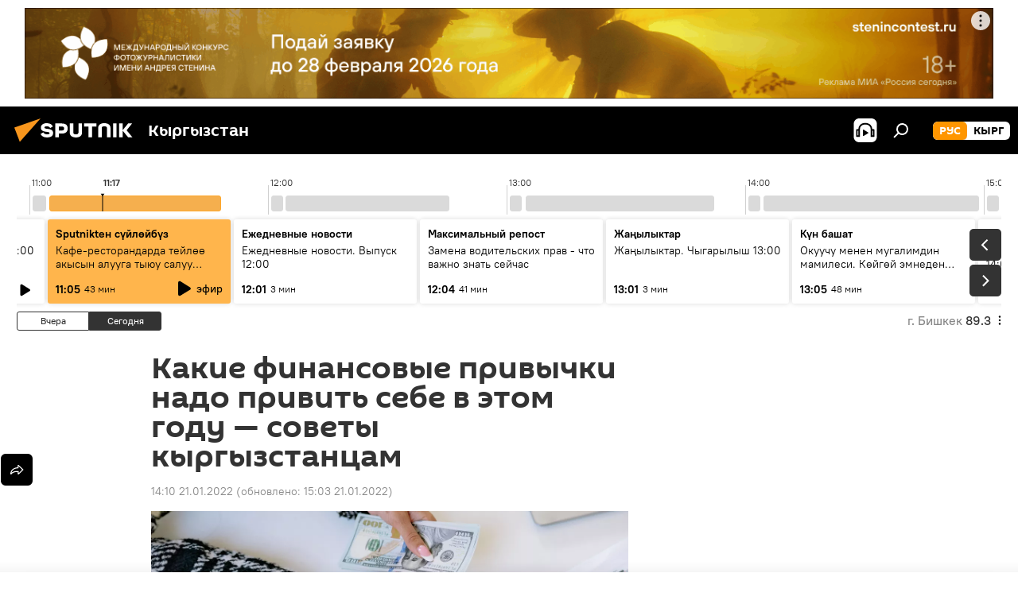

--- FILE ---
content_type: text/html; charset=utf-8
request_url: https://ru.sputnik.kg/20220121/kyrgyzstan-finansovaya-gramotnost-privychki-1061413206.html
body_size: 35422
content:
<!DOCTYPE html><html lang="ru" data-lang="rus" data-charset="" dir="ltr"><head prefix="og: http://ogp.me/ns# fb: http://ogp.me/ns/fb# article: http://ogp.me/ns/article#"><title>Эти новые привычки избавят вас от многих проблем с деньгами</title><meta name="description" content="2021 год позади, но плохие финансовые привычки остались с вами? Над чем нужно работать в сфере личных финансов, чтобы сократить или избежать постоянных проблем... 21.01.2022, Sputnik Кыргызстан"><meta name="keywords" content="экономика , кыргызстан, финансы, привычки, финансовая грамотность"><meta http-equiv="X-UA-Compatible" content="IE=edge,chrome=1"><meta http-equiv="Content-Type" content="text/html; charset=utf-8"><meta name="robots" content="index, follow, max-image-preview:large"><meta name="viewport" content="width=device-width, initial-scale=1.0, maximum-scale=1.0, user-scalable=yes"><meta name="HandheldFriendly" content="true"><meta name="MobileOptimzied" content="width"><meta name="referrer" content="always"><meta name="format-detection" content="telephone=no"><meta name="format-detection" content="address=no"><link rel="alternate" type="application/rss+xml" href="https://ru.sputnik.kg/export/rss2/archive/index.xml"><link rel="canonical" href="https://ru.sputnik.kg/20220121/kyrgyzstan-finansovaya-gramotnost-privychki-1061413206.html"><link rel="preload" as="image" href="https://sputnik.kg/img/07e6/01/15/1061418178_0:160:3073:1888_1920x0_80_0_0_12d876565b75d02597806e2b6b7623b9.jpg.webp" imagesrcset="https://sputnik.kg/img/07e6/01/15/1061418178_0:160:3073:1888_640x0_80_0_0_990d67fb1f5a403fa0de4d442b3c6831.jpg.webp 640w,https://sputnik.kg/img/07e6/01/15/1061418178_0:160:3073:1888_1280x0_80_0_0_2fbe42aa449343ab15a52a5ed8d2b36c.jpg.webp 1280w,https://sputnik.kg/img/07e6/01/15/1061418178_0:160:3073:1888_1920x0_80_0_0_12d876565b75d02597806e2b6b7623b9.jpg.webp 1920w"><link rel="preconnect" href="https://sputnik.kg/images/"><link rel="dns-prefetch" href="https://sputnik.kg/images/"><link rel="alternate" hreflang="ru" href="https://ru.sputnik.kg/20220121/kyrgyzstan-finansovaya-gramotnost-privychki-1061413206.html"><link rel="alternate" hreflang="x-default" href="https://ru.sputnik.kg/20220121/kyrgyzstan-finansovaya-gramotnost-privychki-1061413206.html"><link rel="apple-touch-icon" sizes="57x57" href="/i/favicon/favicon-57x57.png"><link rel="apple-touch-icon" sizes="60x60" href="/i/favicon/favicon-60x60.png"><link rel="apple-touch-icon" sizes="72x72" href="/i/favicon/favicon-72x72.png"><link rel="apple-touch-icon" sizes="76x76" href="/i/favicon/favicon-76x76.png"><link rel="apple-touch-icon" sizes="114x114" href="/i/favicon/favicon-114x114.png"><link rel="apple-touch-icon" sizes="120x120" href="/i/favicon/favicon-120x120.png"><link rel="apple-touch-icon" sizes="144x144" href="/i/favicon/favicon-144x144.png"><link rel="apple-touch-icon" sizes="152x152" href="/i/favicon/favicon-152x152.png"><link rel="apple-touch-icon" sizes="180x180" href="/i/favicon/favicon-180x180.png"><link rel="icon" type="image/png" sizes="192x192" href="/i/favicon/favicon-192x192.png"><link rel="icon" type="image/png" sizes="32x32" href="/i/favicon/favicon-32x32.png"><link rel="icon" type="image/png" sizes="96x96" href="/i/favicon/favicon-96x96.png"><link rel="icon" type="image/png" sizes="16x16" href="/i/favicon/favicon-16x16.png"><link rel="manifest" href="/project_data/manifest.json?4"><meta name="msapplication-TileColor" content="#F4F4F4"><meta name="msapplication-TileImage" content="/i/favicon/favicon-144x144.png"><meta name="theme-color" content="#F4F4F4"><link rel="shortcut icon" href="/i/favicon/favicon.ico"><meta property="fb:app_id" content="565979577238890"><meta property="fb:pages" content="1525935777665217"><meta name="analytics:lang" content="rus"><meta name="analytics:title" content="Эти новые привычки избавят вас от многих проблем с деньгами"><meta name="analytics:keyw" content="economy, Kyrgyzstan, keyword_finansy, keyword_privychki, keyword_finansovaja_gramotnost"><meta name="analytics:rubric" content=""><meta name="analytics:tags" content="Экономика, Кыргызстан, финансы, привычки, финансовая грамотность"><meta name="analytics:site_domain" content="ru.sputnik.kg"><meta name="analytics:article_id" content="1061413206"><meta name="analytics:url" content="https://ru.sputnik.kg/20220121/kyrgyzstan-finansovaya-gramotnost-privychki-1061413206.html"><meta name="analytics:p_ts" content="1642752600"><meta name="analytics:author" content="Бакыт Толканов"><meta name="analytics:isscroll" content="0"><meta property="og:url" content="https://ru.sputnik.kg/20220121/kyrgyzstan-finansovaya-gramotnost-privychki-1061413206.html"><meta property="og:title" content="Какие финансовые привычки надо привить себе в этом году — советы кыргызстанцам"><meta property="og:description" content="2021 год позади, но плохие финансовые привычки остались с вами? Над чем нужно работать в сфере личных финансов, чтобы сократить или избежать постоянных проблем с деньгами, разбирался наш колумнист."><meta property="og:type" content="article"><meta property="og:site_name" content="Sputnik Кыргызстан"><meta property="og:locale" content="ru_KG"><meta property="og:image" content="https://sputnik.kg/img/07e6/01/15/1061418178_0:160:3073:1888_2072x0_60_0_0_78743181b668f9bdab32cb4cf620352e.jpg.webp"><meta property="og:image:width" content="2072"><meta name="relap-image" content="https://sputnik.kg/img/07e6/01/15/1061418178_0:160:3073:1888_2072x0_80_0_0_efaddf066746349064d68ea569a8d93c.jpg.webp"><meta name="twitter:card" content="summary_large_image"><meta name="twitter:image" content="https://sputnik.kg/img/07e6/01/15/1061418178_0:160:3073:1888_2072x0_60_0_0_78743181b668f9bdab32cb4cf620352e.jpg.webp"><meta property="article:published_time" content="20220121T1410+0600"><meta property="article:modified_time" content="20220121T1503+0600"><meta property="article:author" content="Бакыт Толканов"><link rel="author" href="https://ru.sputnik.kg/author_bakyt_tolkanov/"><meta property="article:section" content="Новости"><meta property="article:tag" content="Экономика "><meta property="article:tag" content="Кыргызстан"><meta property="article:tag" content="финансы"><meta property="article:tag" content="привычки"><meta property="article:tag" content="финансовая грамотность"><meta name="relap-entity-id" content="1061413206"><meta property="fb:pages" content="1525935777665217"><link rel="amphtml" href="https://ru.sputnik.kg/amp/20220121/kyrgyzstan-finansovaya-gramotnost-privychki-1061413206.html"><link rel="preload" as="style" onload="this.onload=null;this.rel='stylesheet'" type="text/css" href="/css/libs/fonts.min.css?911eb65935"><link rel="stylesheet" type="text/css" href="/css/common.min.css?9149894256"><link rel="stylesheet" type="text/css" href="/css/radioschedule.min.css?975ce1b4d"><link rel="stylesheet" type="text/css" href="/css/article.min.css?913fe17605"><script src="/min/js/dist/head.js?9c9052ef3"></script><script data-iub-purposes="1">var _paq = _paq || []; (function() {var stackDomain = window.location.hostname.split('.').reverse();var domain = stackDomain[1] + '.' + stackDomain[0];_paq.push(['setCDNMask', new RegExp('cdn(\\w+).img.'+domain)]); _paq.push(['setSiteId', 'sputnik_kg']); _paq.push(['trackPageView']); _paq.push(['enableLinkTracking']); var d=document, g=d.createElement('script'), s=d.getElementsByTagName('script')[0]; g.type='text/javascript'; g.defer=true; g.async=true; g.src='//a.sputniknews.com/js/sputnik.js'; s.parentNode.insertBefore(g,s); } )();</script><script type="text/javascript" src="/min/js/libs/banners/adfx.loader.bind.js?98d724fe2"></script><script>
                (window.yaContextCb = window.yaContextCb || []).push(() => {
                    replaceOriginalAdFoxMethods();
                    window.Ya.adfoxCode.hbCallbacks = window.Ya.adfoxCode.hbCallbacks || [];
                })
            </script><!--В <head> сайта один раз добавьте код загрузчика-->
<script>window.yaContextCb = window.yaContextCb || []</script>
<script src="https://yandex.ru/ads/system/context.js" async></script><script>var endlessScrollFirst = 1061413206; var endlessScrollUrl = '/services/article/infinity/'; var endlessScrollAlgorithm = ''; var endlessScrollQueue = [1099262122, 1099261835, 1099260866, 1099261090, 1099258251, 1099260633, 1099258644, 1099258332, 1099257996, 1099257901, 1099257622, 1099250930, 1099256606, 1099247649, 1099256491];</script><script>var endlessScrollFirst = 1061413206; var endlessScrollUrl = '/services/article/infinity/'; var endlessScrollAlgorithm = ''; var endlessScrollQueue = [1099262122, 1099261835, 1099260866, 1099261090, 1099258251, 1099260633, 1099258644, 1099258332, 1099257996, 1099257901, 1099257622, 1099250930, 1099256606, 1099247649, 1099256491];</script></head><body id="body" data-ab="a" data-emoji="0" class="site_kg m-page-article "><div class="schema_org" itemscope="itemscope" itemtype="https://schema.org/WebSite"><meta itemprop="name" content="Sputnik Кыргызстан"><meta itemprop="alternateName" content="Sputnik Кыргызстан"><meta itemprop="description" content="Свежие события и последние новости Кыргызстана. Фото и видео с места событий, темы дня, происшествия, аналитика."><a itemprop="url" href="https://ru.sputnik.kg" title="Sputnik Кыргызстан"> </a><meta itemprop="image" content="https://ru.sputnik.kg/i/logo/logo.png"></div><ul class="schema_org" itemscope="itemscope" itemtype="http://schema.org/BreadcrumbList"><li itemprop="itemListElement" itemscope="itemscope" itemtype="http://schema.org/ListItem"><meta itemprop="name" content="Sputnik Кыргызстан"><meta itemprop="position" content="1"><meta itemprop="item" content="https://ru.sputnik.kg"><a itemprop="url" href="https://ru.sputnik.kg" title="Sputnik Кыргызстан"> </a></li><li itemprop="itemListElement" itemscope="itemscope" itemtype="http://schema.org/ListItem"><meta itemprop="name" content="Новости"><meta itemprop="position" content="2"><meta itemprop="item" content="https://ru.sputnik.kg/20220121/"><a itemprop="url" href="https://ru.sputnik.kg/20220121/" title="Новости"> </a></li><li itemprop="itemListElement" itemscope="itemscope" itemtype="http://schema.org/ListItem"><meta itemprop="name" content="Какие финансовые привычки надо привить себе в этом году — советы кыргызстанцам"><meta itemprop="position" content="3"><meta itemprop="item" content="https://ru.sputnik.kg/20220121/kyrgyzstan-finansovaya-gramotnost-privychki-1061413206.html"><a itemprop="url" href="https://ru.sputnik.kg/20220121/kyrgyzstan-finansovaya-gramotnost-privychki-1061413206.html" title="Какие финансовые привычки надо привить себе в этом году — советы кыргызстанцам"> </a></li></ul><div class="container"><div class="banner m-before-header m-article-desktop" data-position="article_desktop_header" data-infinity="1"><aside class="banner__content"><iframe class="relap-runtime-iframe" style="position:absolute;top:-9999px;left:-9999px;visibility:hidden;" srcdoc="<script src='https://relap.io/v7/relap.js' data-relap-token='HvaPHeJmpVila25r'></script>"></iframe>


<!--AdFox START-->
<!--riaru-->
<!--Площадка: kg.sputniknews.ru / * / *-->
<!--Тип баннера: 100%x-->
<!--Расположение: 20023_bn23-х120-desk-->
<div id="adfox_16394845454848099_1"></div>
<script>
    window.yaContextCb.push(()=>{
        Ya.adfoxCode.create({
            ownerId: 249922,
            containerId: 'adfox_16394845454848099_1',
            params: {
                pp: 'bvlc',
                ps: 'ckap',
                p2: 'fluh',
                puid1: '',
                puid2: '',
                puid3: '',
                puid4: 'economy:Kyrgyzstan:keyword_finansy:keyword_privychki:keyword_finansovaja_gramotnost',
                puid5: ''
            }
        })
    })
</script>
</aside></div><div class="banner m-before-header m-article-mobile" data-position="article_mobile_header" data-infinity="1"><aside class="banner__content"><!--AdFox START-->
<!--riaru-->
<!--Площадка: kg.sputniknews.ru / * / *-->
<!--Тип баннера: 100%x-->
<!--Расположение: 20028_bn28-х100-mob-->
<div id="adfox_163948514720689017_1"></div>
<script>
    window.yaContextCb.push(()=>{
        Ya.adfoxCode.create({
            ownerId: 249922,
            containerId: 'adfox_163948514720689017_1',
            params: {
                pp: 'bvle',
                ps: 'ckap',
                p2: 'fluh',
                puid1: '',
                puid2: '',
                puid3: '',
                puid4: 'economy:Kyrgyzstan:keyword_finansy:keyword_privychki:keyword_finansovaja_gramotnost',
                puid5: ''
            }
        })
    })
</script>
</aside></div></div><div class="page" id="page"><div id="alerts"><script type="text/template" id="alertAfterRegisterTemplate">
                    
                        <div class="auth-alert m-hidden" id="alertAfterRegister">
                            <div class="auth-alert__text">
                                <%- data.success_title %> <br />
                                <%- data.success_email_1 %>
                                <span class="m-email"></span>
                                <%- data.success_email_2 %>
                            </div>
                            <div class="auth-alert__btn">
                                <button class="form__btn m-min m-black confirmEmail">
                                    <%- data.send %>
                                </button>
                            </div>
                        </div>
                    
                </script><script type="text/template" id="alertAfterRegisterNotifyTemplate">
                    
                        <div class="auth-alert" id="alertAfterRegisterNotify">
                            <div class="auth-alert__text">
                                <%- data.golink_1 %>
                                <span class="m-email">
                                    <%- user.mail %>
                                </span>
                                <%- data.golink_2 %>
                            </div>
                            <% if (user.registerConfirmCount <= 2 ) {%>
                                <div class="auth-alert__btn">
                                    <button class="form__btn m-min m-black confirmEmail">
                                        <%- data.send %>
                                    </button>
                                </div>
                            <% } %>
                        </div>
                    
                </script></div><div class="anchor" id="anchor"><div class="header " id="header"><div class="m-relative"><div class="container m-header"><div class="header__wrap"><div class="header__name"><div class="header__logo"><a href="/" title="Sputnik Кыргызстан"><svg xmlns="http://www.w3.org/2000/svg" width="176" height="44" viewBox="0 0 176 44" fill="none"><path class="chunk_1" fill-rule="evenodd" clip-rule="evenodd" d="M45.8073 18.3817C45.8073 19.5397 47.1661 19.8409 49.3281 20.0417C54.1074 20.4946 56.8251 21.9539 56.8461 25.3743C56.8461 28.7457 54.2802 30.9568 48.9989 30.9568C44.773 30.9568 42.1067 29.1496 41 26.5814L44.4695 24.5688C45.3754 25.9277 46.5334 27.0343 49.4005 27.0343C51.3127 27.0343 52.319 26.4296 52.319 25.5751C52.319 24.5665 51.6139 24.2163 48.3942 23.866C43.7037 23.3617 41.3899 22.0029 41.3899 18.5824C41.3899 15.9675 43.3511 13 48.9359 13C52.9611 13 55.6274 14.8095 56.4305 17.1746L53.1105 19.1358C53.0877 19.1012 53.0646 19.0657 53.041 19.0295C52.4828 18.1733 51.6672 16.9224 48.6744 16.9224C46.914 16.9224 45.8073 17.4758 45.8073 18.3817ZM67.4834 13.3526H59.5918V30.707H64.0279V26.0794H67.4484C72.1179 26.0794 75.0948 24.319 75.0948 19.6401C75.0854 15.3138 72.6199 13.3526 67.4834 13.3526ZM67.4834 22.206H64.0186V17.226H67.4834C69.8975 17.226 70.654 18.0291 70.654 19.6891C70.6587 21.6527 69.6524 22.206 67.4834 22.206ZM88.6994 24.7206C88.6994 26.2289 87.4924 27.0857 85.3794 27.0857C83.3178 27.0857 82.1597 26.2289 82.1597 24.7206V13.3526H77.7236V25.0264C77.7236 28.6477 80.7425 30.9615 85.4704 30.9615C89.9999 30.9615 93.1168 28.8601 93.1168 25.0264V13.3526H88.6808L88.6994 24.7206ZM136.583 13.3526H132.159V30.7023H136.583V13.3526ZM156.097 13.3526L149.215 21.9235L156.45 30.707H151.066L144.276 22.4559V30.707H139.85V13.3526H144.276V21.8021L151.066 13.3526H156.097ZM95.6874 17.226H101.221V30.707H105.648V17.226H111.181V13.3526H95.6874V17.226ZM113.49 18.7342C113.49 15.2134 116.458 13 121.085 13C125.715 13 128.888 15.0616 128.902 18.7342V30.707H124.466V18.935C124.466 17.6789 123.259 16.8734 121.146 16.8734C119.094 16.8734 117.926 17.6789 117.926 18.935V30.707H113.49V18.7342Z" fill="white"></path><path class="chunk_2" d="M41 7L14.8979 36.5862L8 18.431L41 7Z" fill="#F8961D"></path></svg></a></div><div class="header__project"><span class="header__project-title">Кыргызстан</span></div></div><div class="header__controls" data-nosnippet=""><div class="share m-header" data-id="1061413206" data-url="https://ru.sputnik.kg/20220121/kyrgyzstan-finansovaya-gramotnost-privychki-1061413206.html" data-title="Какие финансовые привычки надо привить себе в этом году — советы кыргызстанцам"></div><div class="header__menu"><span class="header__menu-item header__menu-item-radioButton" id="radioButton" data-stream="https://nfw.sputniknews.com/flv/audio.aspx?ID=34872596&amp;type=mp3&amp;sputnik_kg=1"><svg class="svg-icon"><use xmlns:xlink="http://www.w3.org/1999/xlink" xlink:href="/i/sprites/package/inline.svg?63#radio2"></use></svg></span><span class="header__menu-item" data-modal-open="search"><svg class="svg-icon"><use xmlns:xlink="http://www.w3.org/1999/xlink" xlink:href="/i/sprites/package/inline.svg?63#search"></use></svg></span></div><div class="switcher m-double"><div class="switcher__label"><span class="switcher__title">рус</span><span class="switcher__icon"><svg class="svg-icon"><use xmlns:xlink="http://www.w3.org/1999/xlink" xlink:href="/i/sprites/package/inline.svg?63#arrowDown"></use></svg></span></div><div class="switcher__dropdown"><div translate="no" class="notranslate"><div class="switcher__list"><a href="https://ru.sputnik.kg/" class="switcher__link m-selected"><span class="switcher__project">Sputnik Кыргызстан</span><span class="switcher__abbr" data-abbr="рус">рус</span><i class="switcher__accept"><svg class="svg-icon"><use xmlns:xlink="http://www.w3.org/1999/xlink" xlink:href="/i/sprites/package/inline.svg?63#ok"></use></svg></i></a><a href="https://sputnik.kg/" class="switcher__link"><span class="switcher__project">Sputnik Кыргызстан</span><span class="switcher__abbr" data-abbr="кырг">кырг</span></a></div></div></div></div></div></div></div></div></div></div><script>var GLOBAL = GLOBAL || {}; GLOBAL.translate = {}; GLOBAL.rtl = 0; GLOBAL.lang = "rus"; GLOBAL.design = "kg"; GLOBAL.charset = ""; GLOBAL.project = "sputnik_kg"; GLOBAL.htmlCache = 1; GLOBAL.translate.search = {}; GLOBAL.translate.search.notFound = "Ничего не найдено"; GLOBAL.translate.search.stringLenght = "Введите больше букв для поиска"; GLOBAL.www = "https://ru.sputnik.kg"; GLOBAL.seo = {}; GLOBAL.seo.title = ""; GLOBAL.seo.keywords = ""; GLOBAL.seo.description = ""; GLOBAL.sock = {}; GLOBAL.sock.server = "https://cm.sputnik.kg/chat"; GLOBAL.sock.lang = "rus"; GLOBAL.sock.project = "sputnik_kg"; GLOBAL.social = {}; GLOBAL.social.fbID = "565979577238890"; GLOBAL.share = [ { name: 'telegram', mobile: false },{ name: 'whatsapp', mobile: false },{ name: 'odnoklassniki', mobile: false },{ name: 'twitter', mobile: false },{ name: 'messenger', mobile: true } ]; GLOBAL.csrf_token = ''; GLOBAL.search = {}; GLOBAL.auth = {}; GLOBAL.auth.status = 'error'; GLOBAL.auth.provider = ''; GLOBAL.auth.twitter = '/id/twitter/request/'; GLOBAL.auth.facebook = '/id/facebook/request/'; GLOBAL.auth.vkontakte = '/id/vkontakte/request/'; GLOBAL.auth.google = '/id/google/request/'; GLOBAL.auth.ok = '/id/ok/request/'; GLOBAL.auth.apple = '/id/apple/request/'; GLOBAL.auth.moderator = ''; GLOBAL.user = {}; GLOBAL.user.id = ""; GLOBAL.user.emailActive = ""; GLOBAL.user.registerConfirmCount = 0; GLOBAL.article = GLOBAL.article || {}; GLOBAL.article.id = 1061413206; GLOBAL.article.chat_expired = !!1; GLOBAL.chat = GLOBAL.chat || {}; GLOBAL.chat.show = !!1; GLOBAL.locale = {"convertDate":{"yesterday":"\u0432\u0447\u0435\u0440\u0430","hours":{"nominative":"%{s} \u043c\u0438\u043d\u0443\u0442\u0443 \u043d\u0430\u0437\u0430\u0434","genitive":"%{s} \u043c\u0438\u043d\u0443\u0442\u044b \u043d\u0430\u0437\u0430\u0434"},"minutes":{"nominative":"%{s} \u0447\u0430\u0441 \u043d\u0430\u0437\u0430\u0434","genitive":"%{s} \u0447\u0430\u0441\u0430 \u043d\u0430\u0437\u0430\u0434"}},"js_templates":{"unread":"\u041d\u0435\u043f\u0440\u043e\u0447\u0438\u0442\u0430\u043d\u043d\u044b\u0435","you":"\u0412\u044b","author":"\u0430\u0432\u0442\u043e\u0440","report":"\u041f\u043e\u0436\u0430\u043b\u043e\u0432\u0430\u0442\u044c\u0441\u044f","reply":"\u041e\u0442\u0432\u0435\u0442\u0438\u0442\u044c","block":"\u0417\u0430\u0431\u043b\u043e\u043a\u0438\u0440\u043e\u0432\u0430\u0442\u044c","remove":"\u0423\u0434\u0430\u043b\u0438\u0442\u044c","closeall":"\u0417\u0430\u043a\u0440\u044b\u0442\u044c \u0432\u0441\u0435","notifications":"Notificaciones","disable_twelve":"\u041e\u0442\u043a\u043b\u044e\u0447\u0438\u0442\u044c \u043d\u0430 12 \u0447\u0430\u0441\u043e\u0432","new_message":"\u041d\u043e\u0432\u043e\u0435 \u0441\u043e\u043e\u0431\u0449\u0435\u043d\u0438\u0435 \u043e\u0442sputniknews.ru","acc_block":"\u0412\u0430\u0448 \u0430\u043a\u043a\u0430\u0443\u043d\u0442 \u0437\u0430\u0431\u043b\u043e\u043a\u0438\u0440\u043e\u0432\u0430\u043d \u0430\u0434\u043c\u0438\u043d\u0438\u0441\u0442\u0440\u0430\u0442\u043e\u0440\u043e\u043c \u0441\u0430\u0439\u0442\u0430","acc_unblock":"\u0412\u0430\u0448 \u0430\u043a\u043a\u0430\u0443\u043d\u0442 \u0440\u0430\u0437\u0431\u043b\u043e\u043a\u0438\u0440\u043e\u0432\u0430\u043d \u0430\u0434\u043c\u0438\u043d\u0438\u0441\u0442\u0440\u0430\u0442\u043e\u0440\u043e\u043c \u0441\u0430\u0439\u0442\u0430","you_subscribe_1":"\u0412\u044b \u043f\u043e\u0434\u043f\u0438\u0441\u0430\u043d\u044b \u043d\u0430 \u0442\u0435\u043c\u0443 ","you_subscribe_2":"\u0423\u043f\u0440\u0430\u0432\u043b\u044f\u0442\u044c \u0441\u0432\u043e\u0438\u043c\u0438 \u043f\u043e\u0434\u043f\u0438\u0441\u043a\u0430\u043c\u0438 \u0432\u044b \u043c\u043e\u0436\u0435\u0442\u0435 \u0432 \u043b\u0438\u0447\u043d\u043e\u043c \u043a\u0430\u0431\u0438\u043d\u0435\u0442\u0435","you_received_warning_1":"\u0412\u044b \u043f\u043e\u043b\u0443\u0447\u0438\u043b\u0438 ","you_received_warning_2":" \u043f\u0440\u0435\u0434\u0443\u043f\u0440\u0435\u0436\u0434\u0435\u043d\u0438\u0435. \u0423\u0432\u0430\u0436\u0430\u0439\u0442\u0435 \u0434\u0440\u0443\u0433\u0438\u0445 \u0443\u0447\u0430\u0441\u0442\u043d\u0438\u043a\u043e\u0432 \u0438 \u043d\u0435 \u043d\u0430\u0440\u0443\u0448\u0430\u0439\u0442\u0435 \u043f\u0440\u0430\u0432\u0438\u043b\u0430 \u043a\u043e\u043c\u043c\u0435\u043d\u0442\u0438\u0440\u043e\u0432\u0430\u043d\u0438\u044f. \u041f\u043e\u0441\u043b\u0435 \u0442\u0440\u0435\u0442\u044c\u0435\u0433\u043e \u043d\u0430\u0440\u0443\u0448\u0435\u043d\u0438\u044f \u0432\u044b \u0431\u0443\u0434\u0435\u0442\u0435 \u0437\u0430\u0431\u043b\u043e\u043a\u0438\u0440\u043e\u0432\u0430\u043d\u044b \u043d\u0430 12 \u0447\u0430\u0441\u043e\u0432.","block_time":"\u0421\u0440\u043e\u043a \u0431\u043b\u043e\u043a\u0438\u0440\u043e\u0432\u043a\u0438: ","hours":" \u0447\u0430\u0441\u043e\u0432","forever":"\u043d\u0430\u0432\u0441\u0435\u0433\u0434\u0430","feedback":"\u0421\u0432\u044f\u0437\u0430\u0442\u044c\u0441\u044f","my_subscriptions":"\u041c\u043e\u0438 \u043f\u043e\u0434\u043f\u0438\u0441\u043a\u0438","rules":"\u041f\u0440\u0430\u0432\u0438\u043b\u0430 \u043a\u043e\u043c\u043c\u0435\u043d\u0442\u0438\u0440\u043e\u0432\u0430\u043d\u0438\u044f \u043c\u0430\u0442\u0435\u0440\u0438\u0430\u043b\u043e\u0432","chat":"\u0427\u0430\u0442: ","chat_new_messages":"\u041d\u043e\u0432\u044b\u0435 \u0441\u043e\u043e\u0431\u0449\u0435\u043d\u0438\u044f \u0432 \u0447\u0430\u0442\u0435","chat_moder_remove_1":"\u0412\u0430\u0448\u0435 \u0441\u043e\u043e\u0431\u0449\u0435\u043d\u0438\u0435 ","chat_moder_remove_2":" \u0431\u044b\u043b\u043e \u0443\u0434\u0430\u043b\u0435\u043d\u043e \u0430\u0434\u043c\u0438\u043d\u0438\u0441\u0442\u0440\u0430\u0442\u043e\u0440\u043e\u043c","chat_close_time_1":"\u0412 \u0447\u0430\u0442\u0435 \u043d\u0438\u043a\u0442\u043e \u043d\u0435 \u043f\u0438\u0441\u0430\u043b \u0431\u043e\u043b\u044c\u0448\u0435 12 \u0447\u0430\u0441\u043e\u0432, \u043e\u043d \u0437\u0430\u043a\u0440\u043e\u0435\u0442\u0441\u044f \u0447\u0435\u0440\u0435\u0437 ","chat_close_time_2":" \u0447\u0430\u0441\u043e\u0432","chat_new_emoji_1":"\u041d\u043e\u0432\u044b\u0435 \u0440\u0435\u0430\u043a\u0446\u0438\u0438 ","chat_new_emoji_2":" \u0432\u0430\u0448\u0435\u043c\u0443 \u0441\u043e\u043e\u0431\u0449\u0435\u043d\u0438\u044e ","chat_message_reply_1":"\u041d\u0430 \u0432\u0430\u0448 \u043a\u043e\u043c\u043c\u0435\u043d\u0442\u0430\u0440\u0438\u0439 ","chat_message_reply_2":" \u043e\u0442\u0432\u0435\u0442\u0438\u043b \u043f\u043e\u043b\u044c\u0437\u043e\u0432\u0430\u0442\u0435\u043b\u044c ","chat_verify_message":"\n \u0421\u043f\u0430\u0441\u0438\u0431\u043e! \u0412\u0430\u0448\u0435 \u0441\u043e\u043e\u0431\u0449\u0435\u043d\u0438\u0435 \u0431\u0443\u0434\u0435\u0442 \u043e\u043f\u0443\u0431\u043b\u0438\u043a\u043e\u0432\u0430\u043d\u043e \u043f\u043e\u0441\u043b\u0435 \u043f\u0440\u043e\u0432\u0435\u0440\u043a\u0438 \u043c\u043e\u0434\u0435\u0440\u0430\u0442\u043e\u0440\u0430\u043c\u0438 \u0441\u0430\u0439\u0442\u0430.\n ","emoji_1":"\u041d\u0440\u0430\u0432\u0438\u0442\u0441\u044f","emoji_2":"\u0425\u0430-\u0425\u0430","emoji_3":"\u0423\u0434\u0438\u0432\u0438\u0442\u0435\u043b\u044c\u043d\u043e","emoji_4":"\u0413\u0440\u0443\u0441\u0442\u043d\u043e","emoji_5":"\u0412\u043e\u0437\u043c\u0443\u0442\u0438\u0442\u0435\u043b\u044c\u043d\u043e","emoji_6":"\u041d\u0435 \u043d\u0440\u0430\u0432\u0438\u0442\u0441\u044f","site_subscribe_podcast":{"success":"\u0421\u043f\u0430\u0441\u0438\u0431\u043e, \u0432\u044b \u043f\u043e\u0434\u043f\u0438\u0441\u0430\u043d\u044b \u043d\u0430 \u0440\u0430\u0441\u0441\u044b\u043b\u043a\u0443! \u041d\u0430\u0441\u0442\u0440\u043e\u0438\u0442\u044c \u0438\u043b\u0438 \u043e\u0442\u043c\u0435\u043d\u0438\u0442\u044c \u043f\u043e\u0434\u043f\u0438\u0441\u043a\u0443 \u043c\u043e\u0436\u043d\u043e \u0432 \u043b\u0438\u0447\u043d\u043e\u043c \u043a\u0430\u0431\u0438\u043d\u0435\u0442\u0435","subscribed":"\u0412\u044b \u0443\u0436\u0435 \u043f\u043e\u0434\u043f\u0438\u0441\u0430\u043d\u044b \u043d\u0430 \u044d\u0442\u0443 \u0440\u0430\u0441\u0441\u044b\u043b\u043a\u0443","error":"\u041f\u0440\u043e\u0438\u0437\u043e\u0448\u043b\u0430 \u043d\u0435\u043f\u0440\u0435\u0434\u0432\u0438\u0434\u0435\u043d\u043d\u0430\u044f \u043e\u0448\u0438\u0431\u043a\u0430. \u041f\u043e\u0436\u0430\u043b\u0443\u0439\u0441\u0442\u0430, \u043f\u043e\u0432\u0442\u043e\u0440\u0438\u0442\u0435 \u043f\u043e\u043f\u044b\u0442\u043a\u0443 \u043f\u043e\u0437\u0436\u0435"},"radioschedule":{"live":"\u044d\u0444\u0438\u0440","minute":" \u043c\u0438\u043d"}},"smartcaptcha":{"site_key":"ysc1_Zf0zfLRI3tRHYHJpbX6EjjBcG1AhG9LV0dmZQfJu8ba04c1b"}}; GLOBAL = {...GLOBAL, ...{"subscribe":{"email":"\u0412\u0432\u0435\u0434\u0438\u0442\u0435 e-mail","button":"\u041f\u043e\u0434\u043f\u0438\u0441\u0430\u0442\u044c\u0441\u044f","send":"\u0421\u043f\u0430\u0441\u0438\u0431\u043e, \u0432\u0430\u043c \u043e\u0442\u043f\u0440\u0430\u0432\u043b\u0435\u043d\u043e \u043f\u0438\u0441\u044c\u043c\u043e \u0441\u043e \u0441\u0441\u044b\u043b\u043a\u043e\u0439 \u0434\u043b\u044f \u043f\u043e\u0434\u0442\u0432\u0435\u0440\u0436\u0434\u0435\u043d\u0438\u044f \u043f\u043e\u0434\u043f\u0438\u0441\u043a\u0438","subscribe":"\u0421\u043f\u0430\u0441\u0438\u0431\u043e, \u0432\u044b \u043f\u043e\u0434\u043f\u0438\u0441\u0430\u043d\u044b \u043d\u0430 \u0440\u0430\u0441\u0441\u044b\u043b\u043a\u0443! \u041d\u0430\u0441\u0442\u0440\u043e\u0438\u0442\u044c \u0438\u043b\u0438 \u043e\u0442\u043c\u0435\u043d\u0438\u0442\u044c \u043f\u043e\u0434\u043f\u0438\u0441\u043a\u0443 \u043c\u043e\u0436\u043d\u043e \u0432 \u043b\u0438\u0447\u043d\u043e\u043c \u043a\u0430\u0431\u0438\u043d\u0435\u0442\u0435","confirm":"\u0412\u044b \u0443\u0436\u0435 \u043f\u043e\u0434\u043f\u0438\u0441\u0430\u043d\u044b \u043d\u0430 \u044d\u0442\u0443 \u0440\u0430\u0441\u0441\u044b\u043b\u043a\u0443","registration":{"@attributes":{"button":"\u0417\u0430\u0440\u0435\u0433\u0438\u0441\u0442\u0440\u0438\u0440\u043e\u0432\u0430\u0442\u044c\u0441\u044f"}},"social":{"@attributes":{"count":"11"},"comment":[{},{},{},{},{},{},{},{},{},{},{}]}}}}; GLOBAL.js = {}; GLOBAL.js.videoplayer = "/min/js/dist/videoplayer.js?9651130d6"; GLOBAL.userpic = "/userpic/"; GLOBAL.gmt = ""; GLOBAL.tz = "+0600"; GLOBAL.projectList = [ { title: 'Международный', country: [ { title: 'Английский', url: 'https://sputnikglobe.com', flag: 'flags-INT', lang: 'International', lang2: 'English' }, ] }, { title: 'Ближний Восток', country: [ { title: 'Арабский', url: 'https://sarabic.ae/', flag: 'flags-INT', lang: 'Sputnik عربي', lang2: 'Arabic' }, { title: 'Турецкий', url: 'https://anlatilaninotesi.com.tr/', flag: 'flags-TUR', lang: 'Türkiye', lang2: 'Türkçe' }, { title: 'Фарси', url: 'https://spnfa.ir/', flag: 'flags-INT', lang: 'Sputnik ایران', lang2: 'Persian' }, { title: 'Дари', url: 'https://sputnik.af/', flag: 'flags-INT', lang: 'Sputnik افغانستان', lang2: 'Dari' }, ] }, { title: 'Латинская Америка', country: [ { title: 'Испанский', url: 'https://noticiaslatam.lat/', flag: 'flags-INT', lang: 'Mundo', lang2: 'Español' }, { title: 'Португальский', url: 'https://noticiabrasil.net.br/', flag: 'flags-BRA', lang: 'Brasil', lang2: 'Português' }, ] }, { title: 'Южная Азия', country: [ { title: 'Хинди', url: 'https://hindi.sputniknews.in', flag: 'flags-IND', lang: 'भारत', lang2: 'हिंदी' }, { title: 'Английский', url: 'https://sputniknews.in', flag: 'flags-IND', lang: 'India', lang2: 'English' }, ] }, { title: 'Восточная и Юго-Восточная Азия', country: [ { title: 'Вьетнамский', url: 'https://kevesko.vn/', flag: 'flags-VNM', lang: 'Việt Nam', lang2: 'Tiếng Việt' }, { title: 'Японский', url: 'https://sputniknews.jp/', flag: 'flags-JPN', lang: '日本', lang2: '日本語' }, { title: 'Китайский', url: 'https://sputniknews.cn/', flag: 'flags-CHN', lang: '中国', lang2: '中文' }, ] }, { title: 'Центральная Азия', country: [ { title: 'Казахский', url: 'https://sputnik.kz/', flag: 'flags-KAZ', lang: 'Қазақстан', lang2: 'Қазақ тілі' }, { title: 'Киргизский', url: 'https://sputnik.kg/', flag: 'flags-KGZ', lang: 'Кыргызстан', lang2: 'Кыргызча' }, { title: 'Узбекский', url: 'https://oz.sputniknews.uz/', flag: 'flags-UZB', lang: 'Oʻzbekiston', lang2: 'Ўзбекча' }, { title: 'Таджикский', url: 'https://sputnik.tj/', flag: 'flags-TJK', lang: 'Тоҷикистон', lang2: 'Тоҷикӣ' }, ] }, { title: 'Африка', country: [ { title: 'Французский', url: 'https://fr.sputniknews.africa/', flag: 'flags-INT', lang: 'Afrique', lang2: 'Français' }, { title: 'Английский', url: 'https://en.sputniknews.africa', flag: 'flags-INT', lang: 'Africa', lang2: 'English' }, ] }, { title: 'Закавказье', country: [ { title: 'Армянский', url: 'https://arm.sputniknews.ru/', flag: 'flags-ARM', lang: 'Արմենիա', lang2: 'Հայերեն' }, { title: 'Абхазский', url: 'https://sputnik-abkhazia.info/', flag: 'flags-ABH', lang: 'Аҧсны', lang2: 'Аҧсышәала' }, { title: 'Осетинский', url: 'https://sputnik-ossetia.com/', flag: 'flags-OST', lang: 'Хуссар Ирыстон', lang2: 'Иронау' }, { title: 'Грузинский', url: 'https://sputnik-georgia.com/', flag: 'flags-GEO', lang: 'საქართველო', lang2: 'ქართული' }, { title: 'Азербайджанский', url: 'https://sputnik.az/', flag: 'flags-AZE', lang: 'Azərbaycan', lang2: 'Аzərbaycanca' }, ] }, { title: 'Европа', country: [ { title: 'Сербский', url: 'https://sputnikportal.rs/', flag: 'flags-SRB', lang: 'Србиjа', lang2: 'Српски' }, { title: 'Русский', url: 'https://lv.sputniknews.ru/', flag: 'flags-LVA', lang: 'Latvija', lang2: 'Русский' }, { title: 'Русский', url: 'https://lt.sputniknews.ru/', flag: 'flags-LTU', lang: 'Lietuva', lang2: 'Русский' }, { title: 'Молдавский', url: 'https://md.sputniknews.com/', flag: 'flags-MDA', lang: 'Moldova', lang2: 'Moldovenească' }, { title: 'Белорусский', url: 'https://bel.sputnik.by/', flag: 'flags-BLR', lang: 'Беларусь', lang2: 'Беларускi' } ] }, ];</script><div class="wrapper" id="endless" data-infinity-max-count="2"><div class="radioschedule"><div class="radioschedule__inner"><div class="radioschedule__time"><div class="radioschedule__time-scroll"><div class="radioschedule__time-list"><div class="radioschedule__time-day"><div class="radioschedule__time-line-item" style="left: 0px;">00:00</div><div class="radioschedule__time-line-item" style="left: 300px;">01:00</div><div class="radioschedule__time-line-item" style="left: 600px;">02:00</div><div class="radioschedule__time-line-item" style="left: 900px;">03:00</div><div class="radioschedule__time-line-item" style="left: 1200px;">04:00</div><div class="radioschedule__time-line-item" style="left: 1500px;">05:00</div><div class="radioschedule__time-line-item" style="left: 1800px;">06:00</div><div class="radioschedule__time-line-item" style="left: 2100px;">07:00</div><div class="radioschedule__time-line-item" style="left: 2400px;">08:00</div><div class="radioschedule__time-line-item" style="left: 2700px;">09:00</div><div class="radioschedule__time-line-item" style="left: 3000px;">10:00</div><div class="radioschedule__time-line-item" style="left: 3300px;">11:00</div><div class="radioschedule__time-line-item" style="left: 3600px;">12:00</div><div class="radioschedule__time-line-item" style="left: 3900px;">13:00</div><div class="radioschedule__time-line-item" style="left: 4200px;">14:00</div><div class="radioschedule__time-line-item" style="left: 4500px;">15:00</div><div class="radioschedule__time-line-item" style="left: 4800px;">16:00</div><div class="radioschedule__time-line-item" style="left: 5100px;">17:00</div><div class="radioschedule__time-line-item" style="left: 5400px;">18:00</div><div class="radioschedule__time-line-item" style="left: 5700px;">19:00</div><div class="radioschedule__time-line-item" style="left: 6000px;">20:00</div><div class="radioschedule__time-line-item" style="left: 6300px;">21:00</div><div class="radioschedule__time-line-item" style="left: 6600px;">22:00</div><div class="radioschedule__time-line-item" style="left: 6900px;">23:00</div><div class="radioschedule__time-list-item" data-pos="8" data-start="1768874400" data-end="1768874700" style="left: 2399.9935px; width: 19.7934166666667px"></div><div class="radioschedule__time-list-item" data-pos="8" data-start="1768874700" data-end="1768878000" style="left: 2423.18325px; width: 253.641583333333px"></div><div class="radioschedule__time-list-item" data-pos="9" data-start="1768878000" data-end="1768878300" style="left: 2699.992px; width: 20.477px"></div><div class="radioschedule__time-list-item" data-pos="9" data-start="1768878300" data-end="1768881660" style="left: 2725.33258333333px; width: 237.299833333333px"></div><div class="radioschedule__time-list-item" data-pos="10" data-start="1768881660" data-end="1768881960" style="left: 3003.29791666667px; width: 22.29225px"></div><div class="radioschedule__time-list-item" data-pos="10" data-start="1768881960" data-end="1768885260" style="left: 3028.02691666667px; width: 204.224416666667px"></div><div class="radioschedule__time-list-item" data-pos="11" data-start="1768885260" data-end="1768885440" style="left: 3303.21366666667px; width: 15.39475px"></div><div class="radioschedule__time-list-item" data-pos="11" data-start="1768885440" data-end="1768887240" style="left: 3321.45425px; width: 126.272916666667px"></div><div class="radioschedule__time-list-item" data-pos="11" data-start="1768887240" data-end="1768888860" style="left: 3467.60941666667px; width: 131.334083333333px"></div><div class="radioschedule__time-list-item" data-pos="12" data-start="1768888860" data-end="1768889160" style="left: 3603.74075px; width: 19.0333333333333px"></div><div class="radioschedule__time-list-item" data-pos="12" data-start="1768889160" data-end="1768892460" style="left: 3629.634px; width: 228.674px"></div><div class="radioschedule__time-list-item" data-pos="13" data-start="1768892460" data-end="1768892640" style="left: 3903.09908333333px; width: 16.1200833333333px"></div><div class="radioschedule__time-list-item" data-pos="13" data-start="1768892640" data-end="1768896060" style="left: 3921.66416666667px; width: 243.586666666667px"></div><div class="radioschedule__time-list-item" data-pos="14" data-start="1768896060" data-end="1768896300" style="left: 4203.306px; width: 16.4593333333333px"></div><div class="radioschedule__time-list-item" data-pos="14" data-start="1768896300" data-end="1768899660" style="left: 4225.84183333333px; width: 192.12975px"></div><div class="radioschedule__time-list-item" data-pos="15" data-start="1768899660" data-end="1768900440" style="left: 4503.0105px; width: 16.4308333333333px"></div><div class="radioschedule__time-list-item" data-pos="15" data-start="1768900440" data-end="1768903260" style="left: 4571.13366666667px; width: 226.77275px"></div><div class="radioschedule__time-list-item" data-pos="16" data-start="1768903260" data-end="1768903440" style="left: 4803.41958333333px; width: 15.0428333333333px"></div><div class="radioschedule__time-list-item" data-pos="16" data-start="1768903440" data-end="1768906860" style="left: 4821.32583333333px; width: 194.626666666667px"></div><div class="radioschedule__time-list-item" data-pos="17" data-start="1768906860" data-end="1768907100" style="left: 5103.4695px; width: 16.9919166666667px"></div><div class="radioschedule__time-list-item" data-pos="17" data-start="1768907100" data-end="1768910460" style="left: 5122.8715px; width: 258.178166666667px"></div><div class="radioschedule__time-list-item" data-pos="18" data-start="1768910460" data-end="1768910820" style="left: 5403.1615px; width: 25.5333333333333px"></div><div class="radioschedule__time-list-item" data-pos="18" data-start="1768910820" data-end="1768914060" style="left: 5432.93475px; width: 218.561333333333px"></div><div class="radioschedule__time-list-item" data-pos="19" data-start="1768914060" data-end="1768914300" style="left: 5703.16233333333px; width: 21.3870833333333px"></div><div class="radioschedule__time-list-item" data-pos="19" data-start="1768914300" data-end="1768917600" style="left: 5727.00366666667px; width: 211.153416666667px"></div><div class="radioschedule__time-list-item" data-pos="20" data-start="1768917600" data-end="1768917960" style="left: 5999.9935px; width: 27.7499166666667px"></div><div class="radioschedule__time-list-item" data-pos="20" data-start="1768917960" data-end="1768921440" style="left: 6031.36833333333px; width: 266.707166666667px"></div><div class="radioschedule__time-list-item" data-pos="21" data-start="1768921440" data-end="1768924330" style="left: 6320.53341666667px; width: 239.862px"></div></div><div class="radioschedule__time-day"><div class="radioschedule__time-line-item" style="left: 0px;">00:00</div><div class="radioschedule__time-line-item" style="left: 300px;">01:00</div><div class="radioschedule__time-line-item" style="left: 600px;">02:00</div><div class="radioschedule__time-line-item" style="left: 900px;">03:00</div><div class="radioschedule__time-line-item" style="left: 1200px;">04:00</div><div class="radioschedule__time-line-item" style="left: 1500px;">05:00</div><div class="radioschedule__time-line-item" style="left: 1800px;">06:00</div><div class="radioschedule__time-line-item" style="left: 2100px;">07:00</div><div class="radioschedule__time-line-item" style="left: 2400px;">08:00</div><div class="radioschedule__time-line-item" style="left: 2700px;">09:00</div><div class="radioschedule__time-line-item" style="left: 3000px;">10:00</div><div class="radioschedule__time-line-item" style="left: 3300px;">11:00</div><div class="radioschedule__time-line-item" style="left: 3600px;">12:00</div><div class="radioschedule__time-line-item" style="left: 3900px;">13:00</div><div class="radioschedule__time-line-item" style="left: 4200px;">14:00</div><div class="radioschedule__time-line-item" style="left: 4500px;">15:00</div><div class="radioschedule__time-line-item" style="left: 4800px;">16:00</div><div class="radioschedule__time-line-item" style="left: 5100px;">17:00</div><div class="radioschedule__time-line-item" style="left: 5400px;">18:00</div><div class="radioschedule__time-line-item" style="left: 5700px;">19:00</div><div class="radioschedule__time-line-item" style="left: 6000px;">20:00</div><div class="radioschedule__time-line-item" style="left: 6300px;">21:00</div><div class="radioschedule__time-line-item" style="left: 6600px;">22:00</div><div class="radioschedule__time-line-item" style="left: 6900px;">23:00</div><div class="radioschedule__time-list-item" data-pos="8" data-start="1768960800" data-end="1768961040" style="left: 2399.99433333333px; width: 18.4394166666667px"></div><div class="radioschedule__time-list-item" data-pos="8" data-start="1768961040" data-end="1768964400" style="left: 2421.81583333333px; width: 229.608916666667px"></div><div class="radioschedule__time-list-item" data-pos="9" data-start="1768964400" data-end="1768964640" style="left: 2700.003px; width: 16.80025px"></div><div class="radioschedule__time-list-item" data-pos="9" data-start="1768964640" data-end="1768968060" style="left: 2721.78175px; width: 182.383916666667px"></div><div class="radioschedule__time-list-item" data-pos="10" data-start="1768968060" data-end="1768968240" style="left: 3003.30058333333px; width: 14.9121666666667px"></div><div class="radioschedule__time-list-item" data-pos="10" data-start="1768968240" data-end="1768969980" style="left: 3020.6495px; width: 118.941166666667px"></div><div class="radioschedule__time-list-item" data-pos="10" data-start="1768969980" data-end="1768971660" style="left: 3163.58841666667px; width: 110.018166666667px"></div><div class="radioschedule__time-list-item" data-pos="11" data-start="1768971660" data-end="1768971900" style="left: 3303.24833333333px; width: 17.0979166666667px"></div><div class="radioschedule__time-list-item" data-pos="11" data-start="1768971900" data-end="1768975260" style="left: 3324.00216666667px; width: 215.6095px"></div><div class="radioschedule__time-list-item" data-pos="12" data-start="1768975260" data-end="1768975440" style="left: 3603.311px; width: 15.16px"></div><div class="radioschedule__time-list-item" data-pos="12" data-start="1768975440" data-end="1768978860" style="left: 3620.91116666667px; width: 206.114px"></div><div class="radioschedule__time-list-item" data-pos="13" data-start="1768978860" data-end="1768979100" style="left: 3903.31316666667px; width: 15.0783333333333px"></div><div class="radioschedule__time-list-item" data-pos="13" data-start="1768979100" data-end="1768982460" style="left: 3922.71883333333px; width: 237.299833333333px"></div><div class="radioschedule__time-list-item" data-pos="14" data-start="1768982460" data-end="1768982640" style="left: 4203.311px; width: 15.1650833333333px"></div><div class="radioschedule__time-list-item" data-pos="14" data-start="1768982640" data-end="1768986060" style="left: 4222.09225px; width: 270.767px"></div><div class="radioschedule__time-list-item" data-pos="15" data-start="1768986060" data-end="1768986240" style="left: 4503.31316666667px; width: 15.0691666666667px"></div><div class="radioschedule__time-list-item" data-pos="15" data-start="1768986240" data-end="1768989660" style="left: 4521.39975px; width: 201.538166666667px"></div><div class="radioschedule__time-list-item" data-pos="16" data-start="1768989660" data-end="1768989840" style="left: 4803.311px; width: 15.074px"></div><div class="radioschedule__time-list-item" data-pos="16" data-start="1768989840" data-end="1768993260" style="left: 4821.42175px; width: 260.019833333333px"></div><div class="radioschedule__time-list-item" data-pos="17" data-start="1768993260" data-end="1768993440" style="left: 5103.31316666667px; width: 15.1101666666667px"></div><div class="radioschedule__time-list-item" data-pos="17" data-start="1768993440" data-end="1768996860" style="left: 5120.83625px; width: 203.53px"></div><div class="radioschedule__time-list-item" data-pos="18" data-start="1768996860" data-end="1768997220" style="left: 5403.311px; width: 25.4089166666667px"></div><div class="radioschedule__time-list-item" data-pos="18" data-start="1768997220" data-end="1769000460" style="left: 5432.95933333333px; width: 219.349333333333px"></div><div class="radioschedule__time-list-item" data-pos="19" data-start="1769000460" data-end="1769000760" style="left: 5703.31316666667px; width: 25.44325px"></div><div class="radioschedule__time-list-item" data-pos="19" data-start="1769000760" data-end="1769004060" style="left: 5731.206px; width: 225.170333333333px"></div><div class="radioschedule__time-list-item" data-pos="20" data-start="1769004060" data-end="1769004360" style="left: 6003.311px; width: 25.3886666666667px"></div><div class="radioschedule__time-list-item" data-pos="20" data-start="1769004360" data-end="1769007660" style="left: 6031.13391666667px; width: 183.48325px"></div><div class="radioschedule__time-list-item" data-pos="21" data-start="1769007660" data-end="1769007840" style="left: 6303.31316666667px; width: 15.0676666666667px"></div><div class="radioschedule__time-list-item" data-pos="21" data-start="1769007840" data-end="1769010270" style="left: 6320.81775px; width: 201.538166666667px"></div></div></div></div></div><div class="radioschedule__list"><div class="radioschedule__list-scroll"><div class="radioschedule__list-inner"><div class="radioschedule__item" data-day="1" data-start="1768874400"><div class="radioschedule__item-category">Ежедневные новости</div><div class="radioschedule__item-title"><a href="/20260120/1099227937.html">Ежедневные новости. Выпуск 20:00</a></div><div class="radioschedule__item-time"><span>08:00</span><div class="radioschedule__item-duration">4 мин</div></div><div class="radioschedule__item-player"><div class="radioschedule__player" data-media="https://nfw.ria.ru/flv/file.aspx?type=mp3hi&amp;ID=7424566"><span><svg class="svg-icon"><use xmlns:xlink="http://www.w3.org/1999/xlink" xlink:href="/i/sprites/package/inline.svg?63#play_filled"></use></svg></span><span><svg class="svg-icon"><use xmlns:xlink="http://www.w3.org/1999/xlink" xlink:href="/i/sprites/package/inline.svg?63#pause_small"></use></svg></span></div></div></div><div class="radioschedule__item" data-day="1" data-start="1768874700"><div class="radioschedule__item-category">Будь в курсе</div><div class="radioschedule__item-title"><a href="/20260120/1099228206.html">15 тысяч электромобилей без пошлин: как работает новая квота ЕАЭС</a></div><div class="radioschedule__item-time"><span>08:05</span><div class="radioschedule__item-duration">51 мин</div></div><div class="radioschedule__item-player"><div class="radioschedule__player" data-media="https://nfw.ria.ru/flv/file.aspx?type=mp3hi&amp;ID=81244409"><span><svg class="svg-icon"><use xmlns:xlink="http://www.w3.org/1999/xlink" xlink:href="/i/sprites/package/inline.svg?63#play_filled"></use></svg></span><span><svg class="svg-icon"><use xmlns:xlink="http://www.w3.org/1999/xlink" xlink:href="/i/sprites/package/inline.svg?63#pause_small"></use></svg></span></div></div></div><div class="radioschedule__item" data-day="1" data-start="1768878000"><div class="radioschedule__item-category">Жаңылыктар</div><div class="radioschedule__item-title"><a href="https://sputnik.kg/20260120/1099228640.html">Жаңылыктар. Чыгарылыш 09:00</a></div><div class="radioschedule__item-time"><span>09:00</span><div class="radioschedule__item-duration">4 мин</div></div><div class="radioschedule__item-player"><div class="radioschedule__player" data-media="https://nfw.ria.ru/flv/file.aspx?type=mp3hi&amp;ID=31123177"><span><svg class="svg-icon"><use xmlns:xlink="http://www.w3.org/1999/xlink" xlink:href="/i/sprites/package/inline.svg?63#play_filled"></use></svg></span><span><svg class="svg-icon"><use xmlns:xlink="http://www.w3.org/1999/xlink" xlink:href="/i/sprites/package/inline.svg?63#pause_small"></use></svg></span></div></div></div><div class="radioschedule__item" data-day="1" data-start="1768878300"><div class="radioschedule__item-category">Күн башат</div><div class="radioschedule__item-title"><a href="https://sputnik.kg/20260120/1099228909.html">Окуучу менен мугалимдин мамилеси. Көйгөй эмнеден жаралууда? Эксперт менен маек</a></div><div class="radioschedule__item-time"><span>09:05</span><div class="radioschedule__item-duration">48 мин</div></div><div class="radioschedule__item-player"><div class="radioschedule__player" data-media="https://nfw.ria.ru/flv/file.aspx?type=mp3hi&amp;ID=57831247"><span><svg class="svg-icon"><use xmlns:xlink="http://www.w3.org/1999/xlink" xlink:href="/i/sprites/package/inline.svg?63#play_filled"></use></svg></span><span><svg class="svg-icon"><use xmlns:xlink="http://www.w3.org/1999/xlink" xlink:href="/i/sprites/package/inline.svg?63#pause_small"></use></svg></span></div></div></div><div class="radioschedule__item" data-day="1" data-start="1768881660"><div class="radioschedule__item-category">Ежедневные новости</div><div class="radioschedule__item-title"><a href="/20260120/1099234453.html">Ежедневные новости. Выпуск 10:00</a></div><div class="radioschedule__item-time"><span>10:01</span><div class="radioschedule__item-duration">5 мин</div></div><div class="radioschedule__item-player"><div class="radioschedule__player" data-media="https://nfw.ria.ru/flv/file.aspx?type=mp3hi&amp;ID=20043496"><span><svg class="svg-icon"><use xmlns:xlink="http://www.w3.org/1999/xlink" xlink:href="/i/sprites/package/inline.svg?63#play_filled"></use></svg></span><span><svg class="svg-icon"><use xmlns:xlink="http://www.w3.org/1999/xlink" xlink:href="/i/sprites/package/inline.svg?63#pause_small"></use></svg></span></div></div></div><div class="radioschedule__item" data-day="1" data-start="1768881960"><div class="radioschedule__item-category">Тема дня</div><div class="radioschedule__item-title"><a href="/20260114/1099146231.html">Выход из тени и послабления для бизнеса — как 2025 год прошел для предпринимателей КР</a></div><div class="radioschedule__item-time"><span>10:06</span><div class="radioschedule__item-duration">41 мин</div></div><div class="radioschedule__item-player"><div class="radioschedule__player" data-media="https://nfw.ria.ru/flv/file.aspx?type=mp3hi&amp;ID=28247031"><span><svg class="svg-icon"><use xmlns:xlink="http://www.w3.org/1999/xlink" xlink:href="/i/sprites/package/inline.svg?63#play_filled"></use></svg></span><span><svg class="svg-icon"><use xmlns:xlink="http://www.w3.org/1999/xlink" xlink:href="/i/sprites/package/inline.svg?63#pause_small"></use></svg></span></div></div></div><div class="radioschedule__item" data-day="1" data-start="1768885260"><div class="radioschedule__item-category">Жаңылыктар</div><div class="radioschedule__item-title"><a href="https://sputnik.kg/20260120/1099241646.html">Жаңылыктар. Чыгарылыш 11:00</a></div><div class="radioschedule__item-time"><span>11:01</span><div class="radioschedule__item-duration">3 мин</div></div><div class="radioschedule__item-player"><div class="radioschedule__player" data-media="https://nfw.ria.ru/flv/file.aspx?type=mp3hi&amp;ID=62834046"><span><svg class="svg-icon"><use xmlns:xlink="http://www.w3.org/1999/xlink" xlink:href="/i/sprites/package/inline.svg?63#play_filled"></use></svg></span><span><svg class="svg-icon"><use xmlns:xlink="http://www.w3.org/1999/xlink" xlink:href="/i/sprites/package/inline.svg?63#pause_small"></use></svg></span></div></div></div><div class="radioschedule__item" data-day="1" data-start="1768885440"><div class="radioschedule__item-category">Sputnikteн сүйлөйбүз</div><div class="radioschedule__item-title"><a href="https://sputnik.kg/20260120/1099242489.html">Мүмкүнчүлүгү чектелген студенттерге шарт түзгөн медициналык окуу жай</a></div><div class="radioschedule__item-time"><span>11:04</span><div class="radioschedule__item-duration">25 мин</div></div><div class="radioschedule__item-player"><div class="radioschedule__player" data-media="https://nfw.ria.ru/flv/file.aspx?type=mp3hi&amp;ID=75677341"><span><svg class="svg-icon"><use xmlns:xlink="http://www.w3.org/1999/xlink" xlink:href="/i/sprites/package/inline.svg?63#play_filled"></use></svg></span><span><svg class="svg-icon"><use xmlns:xlink="http://www.w3.org/1999/xlink" xlink:href="/i/sprites/package/inline.svg?63#pause_small"></use></svg></span></div></div></div><div class="radioschedule__item" data-day="1" data-start="1768887240"><div class="radioschedule__item-category">Sputnikteн сүйлөйбүз</div><div class="radioschedule__item-title"><a href="https://sputnik.kg/20260119/1099212021.html">ЕАЭБдеги тоскоолдуктар жана 2026-жылга пландалган кооперациялык долбоорлор</a></div><div class="radioschedule__item-time"><span>11:34</span><div class="radioschedule__item-duration">26 мин</div></div><div class="radioschedule__item-player"><div class="radioschedule__player" data-media="https://nfw.ria.ru/flv/file.aspx?type=mp3hi&amp;ID=27988572"><span><svg class="svg-icon"><use xmlns:xlink="http://www.w3.org/1999/xlink" xlink:href="/i/sprites/package/inline.svg?63#play_filled"></use></svg></span><span><svg class="svg-icon"><use xmlns:xlink="http://www.w3.org/1999/xlink" xlink:href="/i/sprites/package/inline.svg?63#pause_small"></use></svg></span></div></div></div><div class="radioschedule__item" data-day="1" data-start="1768888860"><div class="radioschedule__item-category">Ежедневные новости</div><div class="radioschedule__item-title"><a href="/20260120/1099243231.html">Ежедневные новости. Выпуск 12:00</a></div><div class="radioschedule__item-time"><span>12:01</span><div class="radioschedule__item-duration">4 мин</div></div><div class="radioschedule__item-player"><div class="radioschedule__player" data-media="https://nfw.ria.ru/flv/file.aspx?type=mp3hi&amp;ID=58369889"><span><svg class="svg-icon"><use xmlns:xlink="http://www.w3.org/1999/xlink" xlink:href="/i/sprites/package/inline.svg?63#play_filled"></use></svg></span><span><svg class="svg-icon"><use xmlns:xlink="http://www.w3.org/1999/xlink" xlink:href="/i/sprites/package/inline.svg?63#pause_small"></use></svg></span></div></div></div><div class="radioschedule__item" data-day="1" data-start="1768889160"><div class="radioschedule__item-category">Максимальный репост</div><div class="radioschedule__item-title"><a href="/20260120/1099245270.html">Школа в цифре: как в Кыргызстане создают единую образовательную экосистему</a></div><div class="radioschedule__item-time"><span>12:06</span><div class="radioschedule__item-duration">46 мин</div></div><div class="radioschedule__item-player"><div class="radioschedule__player" data-media="https://nfw.ria.ru/flv/file.aspx?type=mp3hi&amp;ID=12820843"><span><svg class="svg-icon"><use xmlns:xlink="http://www.w3.org/1999/xlink" xlink:href="/i/sprites/package/inline.svg?63#play_filled"></use></svg></span><span><svg class="svg-icon"><use xmlns:xlink="http://www.w3.org/1999/xlink" xlink:href="/i/sprites/package/inline.svg?63#pause_small"></use></svg></span></div></div></div><div class="radioschedule__item" data-day="1" data-start="1768892460"><div class="radioschedule__item-category">Жаңылыктар</div><div class="radioschedule__item-title"><a href="https://sputnik.kg/20260120/1099245881.html">Жаңылыктар. Чыгарылыш 13:00</a></div><div class="radioschedule__item-time"><span>13:01</span><div class="radioschedule__item-duration">3 мин</div></div><div class="radioschedule__item-player"><div class="radioschedule__player" data-media="https://nfw.ria.ru/flv/file.aspx?type=mp3hi&amp;ID=21543060"><span><svg class="svg-icon"><use xmlns:xlink="http://www.w3.org/1999/xlink" xlink:href="/i/sprites/package/inline.svg?63#play_filled"></use></svg></span><span><svg class="svg-icon"><use xmlns:xlink="http://www.w3.org/1999/xlink" xlink:href="/i/sprites/package/inline.svg?63#pause_small"></use></svg></span></div></div></div><div class="radioschedule__item" data-day="1" data-start="1768892640"><div class="radioschedule__item-category">Күн башат</div><div class="radioschedule__item-title"><a href="https://sputnik.kg/20260119/1099208953.html">Жылдыз Бакашева: Кыргыз улуттук тарых музейинин бүгүнкү абалы жана келечек пландары</a></div><div class="radioschedule__item-time"><span>13:04</span><div class="radioschedule__item-duration">49 мин</div></div><div class="radioschedule__item-player"><div class="radioschedule__player" data-media="https://nfw.ria.ru/flv/file.aspx?type=mp3hi&amp;ID=19530204"><span><svg class="svg-icon"><use xmlns:xlink="http://www.w3.org/1999/xlink" xlink:href="/i/sprites/package/inline.svg?63#play_filled"></use></svg></span><span><svg class="svg-icon"><use xmlns:xlink="http://www.w3.org/1999/xlink" xlink:href="/i/sprites/package/inline.svg?63#pause_small"></use></svg></span></div></div></div><div class="radioschedule__item" data-day="1" data-start="1768896060"><div class="radioschedule__item-category">Ежедневные новости</div><div class="radioschedule__item-title"><a href="/20260120/1099247115.html">Ежедневные новости. Выпуск 14:00</a></div><div class="radioschedule__item-time"><span>14:01</span><div class="radioschedule__item-duration">3 мин</div></div><div class="radioschedule__item-player"><div class="radioschedule__player" data-media="https://nfw.ria.ru/flv/file.aspx?type=mp3hi&amp;ID=49525401"><span><svg class="svg-icon"><use xmlns:xlink="http://www.w3.org/1999/xlink" xlink:href="/i/sprites/package/inline.svg?63#play_filled"></use></svg></span><span><svg class="svg-icon"><use xmlns:xlink="http://www.w3.org/1999/xlink" xlink:href="/i/sprites/package/inline.svg?63#pause_small"></use></svg></span></div></div></div><div class="radioschedule__item" data-day="1" data-start="1768896300"><div class="radioschedule__item-category">Особый акцент</div><div class="radioschedule__item-title"><a href="/20250318/1092711520.html">Гипотония: что делать при низком давлении? Советы невролога</a></div><div class="radioschedule__item-time"><span>14:05</span><div class="radioschedule__item-duration">39 мин</div></div><div class="radioschedule__item-player"><div class="radioschedule__player" data-media="https://nfw.ria.ru/flv/file.aspx?type=mp3hi&amp;ID=29092552"><span><svg class="svg-icon"><use xmlns:xlink="http://www.w3.org/1999/xlink" xlink:href="/i/sprites/package/inline.svg?63#play_filled"></use></svg></span><span><svg class="svg-icon"><use xmlns:xlink="http://www.w3.org/1999/xlink" xlink:href="/i/sprites/package/inline.svg?63#pause_small"></use></svg></span></div></div></div><div class="radioschedule__item" data-day="1" data-start="1768899660"><div class="radioschedule__item-category">Жаңылыктар</div><div class="radioschedule__item-title"><a href="https://sputnik.kg/20260120/1099248196.html">Жаңылыктар. Чыгарылыш 15:00</a></div><div class="radioschedule__item-time"><span>15:01</span><div class="radioschedule__item-duration">3 мин</div></div><div class="radioschedule__item-player"><div class="radioschedule__player" data-media="https://nfw.ria.ru/flv/file.aspx?type=mp3hi&amp;ID=49458811"><span><svg class="svg-icon"><use xmlns:xlink="http://www.w3.org/1999/xlink" xlink:href="/i/sprites/package/inline.svg?63#play_filled"></use></svg></span><span><svg class="svg-icon"><use xmlns:xlink="http://www.w3.org/1999/xlink" xlink:href="/i/sprites/package/inline.svg?63#pause_small"></use></svg></span></div></div></div><div class="radioschedule__item" data-day="1" data-start="1768900440"><div class="radioschedule__item-category">Ачык кеп</div><div class="radioschedule__item-title"><a href="https://sputnik.kg/20260120/1099248465.html">2025-жылы МЖӨ механизми аркылуу 4 млрд. доллардай инвестиция тартылды — жаңы мыйзам кандай иштеп жатат?</a></div><div class="radioschedule__item-time"><span>15:14</span><div class="radioschedule__item-duration">46 мин</div></div><div class="radioschedule__item-player"><div class="radioschedule__player" data-media="https://nfw.ria.ru/flv/file.aspx?type=mp3hi&amp;ID=89914968"><span><svg class="svg-icon"><use xmlns:xlink="http://www.w3.org/1999/xlink" xlink:href="/i/sprites/package/inline.svg?63#play_filled"></use></svg></span><span><svg class="svg-icon"><use xmlns:xlink="http://www.w3.org/1999/xlink" xlink:href="/i/sprites/package/inline.svg?63#pause_small"></use></svg></span></div></div></div><div class="radioschedule__item" data-day="1" data-start="1768903260"><div class="radioschedule__item-category">Ежедневные новости</div><div class="radioschedule__item-title"><a href="/20260120/1099250599.html">Ежедневные новости. Выпуск 16:00</a></div><div class="radioschedule__item-time"><span>16:01</span><div class="radioschedule__item-duration">3 мин</div></div><div class="radioschedule__item-player"><div class="radioschedule__player" data-media="https://nfw.ria.ru/flv/file.aspx?type=mp3hi&amp;ID=67978061"><span><svg class="svg-icon"><use xmlns:xlink="http://www.w3.org/1999/xlink" xlink:href="/i/sprites/package/inline.svg?63#play_filled"></use></svg></span><span><svg class="svg-icon"><use xmlns:xlink="http://www.w3.org/1999/xlink" xlink:href="/i/sprites/package/inline.svg?63#pause_small"></use></svg></span></div></div></div><div class="radioschedule__item" data-day="1" data-start="1768903440"><div class="radioschedule__item-category">Личный интерес</div><div class="radioschedule__item-title"><a href="/20260120/1099250877.html">Язык, культура и образование: как работает Евразийский центр в Бишкеке</a></div><div class="radioschedule__item-time"><span>16:04</span><div class="radioschedule__item-duration">39 мин</div></div><div class="radioschedule__item-player"><div class="radioschedule__player" data-media="https://nfw.ria.ru/flv/file.aspx?type=mp3hi&amp;ID=48633290"><span><svg class="svg-icon"><use xmlns:xlink="http://www.w3.org/1999/xlink" xlink:href="/i/sprites/package/inline.svg?63#play_filled"></use></svg></span><span><svg class="svg-icon"><use xmlns:xlink="http://www.w3.org/1999/xlink" xlink:href="/i/sprites/package/inline.svg?63#pause_small"></use></svg></span></div></div></div><div class="radioschedule__item" data-day="1" data-start="1768906860"><div class="radioschedule__item-category">Жаңылыктар</div><div class="radioschedule__item-title"><a href="https://sputnik.kg/20260120/1099252907.html">Жаңылыктар. Чыгарылыш 17:00</a></div><div class="radioschedule__item-time"><span>17:01</span><div class="radioschedule__item-duration">4 мин</div></div><div class="radioschedule__item-player"><div class="radioschedule__player" data-media="https://nfw.ria.ru/flv/file.aspx?type=mp3hi&amp;ID=67421987"><span><svg class="svg-icon"><use xmlns:xlink="http://www.w3.org/1999/xlink" xlink:href="/i/sprites/package/inline.svg?63#play_filled"></use></svg></span><span><svg class="svg-icon"><use xmlns:xlink="http://www.w3.org/1999/xlink" xlink:href="/i/sprites/package/inline.svg?63#pause_small"></use></svg></span></div></div></div><div class="radioschedule__item" data-day="1" data-start="1768907100"><div class="radioschedule__item-category">Көз мончок</div><div class="radioschedule__item-title"><a href="https://sputnik.kg/20260120/1099253185.html">Азыркы жаштар: активдүү, максаттуу бирок улуттук баалуулуктар сакталуудабы?</a></div><div class="radioschedule__item-time"><span>17:05</span><div class="radioschedule__item-duration">52 мин</div></div><div class="radioschedule__item-player"><div class="radioschedule__player" data-media="https://nfw.ria.ru/flv/file.aspx?type=mp3hi&amp;ID=82342072"><span><svg class="svg-icon"><use xmlns:xlink="http://www.w3.org/1999/xlink" xlink:href="/i/sprites/package/inline.svg?63#play_filled"></use></svg></span><span><svg class="svg-icon"><use xmlns:xlink="http://www.w3.org/1999/xlink" xlink:href="/i/sprites/package/inline.svg?63#pause_small"></use></svg></span></div></div></div><div class="radioschedule__item" data-day="1" data-start="1768910460"><div class="radioschedule__item-category">Ежедневные новости</div><div class="radioschedule__item-title"><a href="/20260120/1099254314.html">Ежедневные новости. Выпуск 18:00</a></div><div class="radioschedule__item-time"><span>18:01</span><div class="radioschedule__item-duration">5 мин</div></div><div class="radioschedule__item-player"><div class="radioschedule__player" data-media="https://nfw.ria.ru/flv/file.aspx?type=mp3hi&amp;ID=75161959"><span><svg class="svg-icon"><use xmlns:xlink="http://www.w3.org/1999/xlink" xlink:href="/i/sprites/package/inline.svg?63#play_filled"></use></svg></span><span><svg class="svg-icon"><use xmlns:xlink="http://www.w3.org/1999/xlink" xlink:href="/i/sprites/package/inline.svg?63#pause_small"></use></svg></span></div></div></div><div class="radioschedule__item" data-day="1" data-start="1768910820"><div class="radioschedule__item-category">Тема дня</div><div class="radioschedule__item-title"><a href="/20260120/1099254592.html">Снять будущую пенсию: кому нужно и когда разрешат</a></div><div class="radioschedule__item-time"><span>18:07</span><div class="radioschedule__item-duration">44 мин</div></div><div class="radioschedule__item-player"><div class="radioschedule__player" data-media="https://nfw.ria.ru/flv/file.aspx?type=mp3hi&amp;ID=21103066"><span><svg class="svg-icon"><use xmlns:xlink="http://www.w3.org/1999/xlink" xlink:href="/i/sprites/package/inline.svg?63#play_filled"></use></svg></span><span><svg class="svg-icon"><use xmlns:xlink="http://www.w3.org/1999/xlink" xlink:href="/i/sprites/package/inline.svg?63#pause_small"></use></svg></span></div></div></div><div class="radioschedule__item" data-day="1" data-start="1768914060"><div class="radioschedule__item-category">Жаңылыктар</div><div class="radioschedule__item-title"><a href="https://sputnik.kg/20260120/1099255486.html">Жаңылыктар. Чыгарылыш 19:00</a></div><div class="radioschedule__item-time"><span>19:01</span><div class="radioschedule__item-duration">4 мин</div></div><div class="radioschedule__item-player"><div class="radioschedule__player" data-media="https://nfw.ria.ru/flv/file.aspx?type=mp3hi&amp;ID=29631263"><span><svg class="svg-icon"><use xmlns:xlink="http://www.w3.org/1999/xlink" xlink:href="/i/sprites/package/inline.svg?63#play_filled"></use></svg></span><span><svg class="svg-icon"><use xmlns:xlink="http://www.w3.org/1999/xlink" xlink:href="/i/sprites/package/inline.svg?63#pause_small"></use></svg></span></div></div></div><div class="radioschedule__item" data-day="1" data-start="1768914300"><div class="radioschedule__item-category">Туяк</div><div class="radioschedule__item-title"><a href="https://sputnik.kg/20260120/1099255755.html">Казы Дикамбаевдин өмүр жолу жана кыргыз мамлекеттүүлүгүнүн өнүгүшүнө кошкон салымы</a></div><div class="radioschedule__item-time"><span>19:05</span><div class="radioschedule__item-duration">42 мин</div></div><div class="radioschedule__item-player"><div class="radioschedule__player" data-media="https://nfw.ria.ru/flv/file.aspx?type=mp3hi&amp;ID=97763771"><span><svg class="svg-icon"><use xmlns:xlink="http://www.w3.org/1999/xlink" xlink:href="/i/sprites/package/inline.svg?63#play_filled"></use></svg></span><span><svg class="svg-icon"><use xmlns:xlink="http://www.w3.org/1999/xlink" xlink:href="/i/sprites/package/inline.svg?63#pause_small"></use></svg></span></div></div></div><div class="radioschedule__item" data-day="1" data-start="1768917600"><div class="radioschedule__item-category">Ежедневные новости</div><div class="radioschedule__item-title"><a href="/20260120/1099256491.html">Ежедневные новости. Выпуск 20:00</a></div><div class="radioschedule__item-time"><span>20:00</span><div class="radioschedule__item-duration">6 мин</div></div><div class="radioschedule__item-player"><div class="radioschedule__player" data-media="https://nfw.ria.ru/flv/file.aspx?type=mp3hi&amp;ID=82009077"><span><svg class="svg-icon"><use xmlns:xlink="http://www.w3.org/1999/xlink" xlink:href="/i/sprites/package/inline.svg?63#play_filled"></use></svg></span><span><svg class="svg-icon"><use xmlns:xlink="http://www.w3.org/1999/xlink" xlink:href="/i/sprites/package/inline.svg?63#pause_small"></use></svg></span></div></div></div><div class="radioschedule__item" data-day="1" data-start="1768917960"><div class="radioschedule__item-category"><a href="/ob-ehkonomike/">Об экономике и не только с Кубатом Рахимовым</a></div><div class="radioschedule__item-title"><a href="/20260116/1099187699.html">Как изменилась экономика Кыргызстана за последние пять лет?</a></div><div class="radioschedule__item-time"><span>20:06</span><div class="radioschedule__item-duration">54 мин</div></div><div class="radioschedule__item-player"><div class="radioschedule__player" data-media="https://nfw.ria.ru/flv/file.aspx?type=mp3hi&amp;ID=92277029"><span><svg class="svg-icon"><use xmlns:xlink="http://www.w3.org/1999/xlink" xlink:href="/i/sprites/package/inline.svg?63#play_filled"></use></svg></span><span><svg class="svg-icon"><use xmlns:xlink="http://www.w3.org/1999/xlink" xlink:href="/i/sprites/package/inline.svg?63#pause_small"></use></svg></span></div></div></div><div class="radioschedule__item" data-day="1" data-start="1768921440"><div class="radioschedule__item-category">Ачык кеп</div><div class="radioschedule__item-title"><a href="https://sputnik.kg/20260120/1099248465.html">2025-жылы МЖӨ механизми аркылуу 4 млрд. доллардай инвестиция тартылды — жаңы мыйзам кандай иштеп жатат?</a></div><div class="radioschedule__item-time"><span>21:04</span><div class="radioschedule__item-duration">48 мин</div></div><div class="radioschedule__item-player"><div class="radioschedule__player" data-media="https://nfw.ria.ru/flv/file.aspx?type=mp3hi&amp;ID=89914968"><span><svg class="svg-icon"><use xmlns:xlink="http://www.w3.org/1999/xlink" xlink:href="/i/sprites/package/inline.svg?63#play_filled"></use></svg></span><span><svg class="svg-icon"><use xmlns:xlink="http://www.w3.org/1999/xlink" xlink:href="/i/sprites/package/inline.svg?63#pause_small"></use></svg></span></div></div></div><div class="radioschedule__item" data-day="0" data-start="1768960800"><div class="radioschedule__item-category">Ежедневные новости</div><div class="radioschedule__item-title"><a href="/20260121/1099257622.html">Ежедневные новости. Выпуск 08:00</a></div><div class="radioschedule__item-time"><span>08:00</span><div class="radioschedule__item-duration">4 мин</div></div><div class="radioschedule__item-player"><div class="radioschedule__player" data-media="https://nfw.ria.ru/flv/file.aspx?type=mp3hi&amp;ID=40832422"><span><svg class="svg-icon"><use xmlns:xlink="http://www.w3.org/1999/xlink" xlink:href="/i/sprites/package/inline.svg?63#play_filled"></use></svg></span><span><svg class="svg-icon"><use xmlns:xlink="http://www.w3.org/1999/xlink" xlink:href="/i/sprites/package/inline.svg?63#pause_small"></use></svg></span></div></div></div><div class="radioschedule__item" data-day="0" data-start="1768961040"><div class="radioschedule__item-category">Будь в курсе</div><div class="radioschedule__item-title"><a href="/20260121/1099257901.html">Курорты и санатории: как идет реконструкция и за чей счет?</a></div><div class="radioschedule__item-time"><span>08:04</span><div class="radioschedule__item-duration">46 мин</div></div><div class="radioschedule__item-player"><div class="radioschedule__player" data-media="https://nfw.ria.ru/flv/file.aspx?type=mp3hi&amp;ID=90462795"><span><svg class="svg-icon"><use xmlns:xlink="http://www.w3.org/1999/xlink" xlink:href="/i/sprites/package/inline.svg?63#play_filled"></use></svg></span><span><svg class="svg-icon"><use xmlns:xlink="http://www.w3.org/1999/xlink" xlink:href="/i/sprites/package/inline.svg?63#pause_small"></use></svg></span></div></div></div><div class="radioschedule__item" data-day="0" data-start="1768964400"><div class="radioschedule__item-category">Жаңылыктар</div><div class="radioschedule__item-title"><a href="https://sputnik.kg/20260121/1099259943.html">Жаңылыктар. Чыгарылыш 09:00</a></div><div class="radioschedule__item-time"><span>09:00</span><div class="radioschedule__item-duration">4 мин</div></div><div class="radioschedule__item-player"><div class="radioschedule__player" data-media="https://nfw.ria.ru/flv/file.aspx?type=mp3hi&amp;ID=72862554"><span><svg class="svg-icon"><use xmlns:xlink="http://www.w3.org/1999/xlink" xlink:href="/i/sprites/package/inline.svg?63#play_filled"></use></svg></span><span><svg class="svg-icon"><use xmlns:xlink="http://www.w3.org/1999/xlink" xlink:href="/i/sprites/package/inline.svg?63#pause_small"></use></svg></span></div></div></div><div class="radioschedule__item" data-day="0" data-start="1768964640"><div class="radioschedule__item-category">Күн башат</div><div class="radioschedule__item-title"><a href="https://sputnik.kg/20260121/1099260375.html">Ысык-Көлдү жана Кыргызстандын көлдөрүн мыйзамсыз балык торлорунан жана желим таштандылардан арылтуу</a></div><div class="radioschedule__item-time"><span>09:04</span><div class="radioschedule__item-duration">37 мин</div></div><div class="radioschedule__item-player"><div class="radioschedule__player" data-media="https://nfw.ria.ru/flv/file.aspx?type=mp3hi&amp;ID=52768050"><span><svg class="svg-icon"><use xmlns:xlink="http://www.w3.org/1999/xlink" xlink:href="/i/sprites/package/inline.svg?63#play_filled"></use></svg></span><span><svg class="svg-icon"><use xmlns:xlink="http://www.w3.org/1999/xlink" xlink:href="/i/sprites/package/inline.svg?63#pause_small"></use></svg></span></div></div></div><div class="radioschedule__item" data-day="0" data-start="1768968060"><div class="radioschedule__item-category">Ежедневные новости</div><div class="radioschedule__item-title"><a href="/20260121/1099260633.html">Ежедневные новости. Выпуск 10:00</a></div><div class="radioschedule__item-time"><span>10:01</span><div class="radioschedule__item-duration">3 мин</div></div><div class="radioschedule__item-player"><div class="radioschedule__player" data-media="https://nfw.ria.ru/flv/file.aspx?type=mp3hi&amp;ID=8734819"><span><svg class="svg-icon"><use xmlns:xlink="http://www.w3.org/1999/xlink" xlink:href="/i/sprites/package/inline.svg?63#play_filled"></use></svg></span><span><svg class="svg-icon"><use xmlns:xlink="http://www.w3.org/1999/xlink" xlink:href="/i/sprites/package/inline.svg?63#pause_small"></use></svg></span></div></div></div><div class="radioschedule__item" data-day="0" data-start="1768968240"><div class="radioschedule__item-category">Тема дня</div><div class="radioschedule__item-title"><a href="/20260115/1099163408.html">Рост товарооборота и новые инвестиционные проекты — беседа с торговым представителем РФ в КР</a></div><div class="radioschedule__item-time"><span>10:04</span><div class="radioschedule__item-duration">24 мин</div></div><div class="radioschedule__item-player"><div class="radioschedule__player" data-media="https://nfw.ria.ru/flv/file.aspx?type=mp3hi&amp;ID=16000111"><span><svg class="svg-icon"><use xmlns:xlink="http://www.w3.org/1999/xlink" xlink:href="/i/sprites/package/inline.svg?63#play_filled"></use></svg></span><span><svg class="svg-icon"><use xmlns:xlink="http://www.w3.org/1999/xlink" xlink:href="/i/sprites/package/inline.svg?63#pause_small"></use></svg></span></div></div></div><div class="radioschedule__item" data-day="0" data-start="1768969980"><div class="radioschedule__item-category">Тема дня</div><div class="radioschedule__item-title"><a href="/20260115/1099164583.html">Как дефицит воды меняет сельское хозяйство Кыргызстана</a></div><div class="radioschedule__item-time"><span>10:33</span><div class="radioschedule__item-duration">22 мин</div></div><div class="radioschedule__item-player"><div class="radioschedule__player" data-media="https://nfw.ria.ru/flv/file.aspx?type=mp3hi&amp;ID=64877910"><span><svg class="svg-icon"><use xmlns:xlink="http://www.w3.org/1999/xlink" xlink:href="/i/sprites/package/inline.svg?63#play_filled"></use></svg></span><span><svg class="svg-icon"><use xmlns:xlink="http://www.w3.org/1999/xlink" xlink:href="/i/sprites/package/inline.svg?63#pause_small"></use></svg></span></div></div></div><div class="radioschedule__item" data-day="0" data-start="1768971660"><div class="radioschedule__item-category">Жаңылыктар</div><div class="radioschedule__item-title"><a href="https://sputnik.kg/20260121/1099263245.html">Жаңылыктар. Чыгарылыш 11:00</a></div><div class="radioschedule__item-time"><span>11:01</span><div class="radioschedule__item-duration">4 мин</div></div><div class="radioschedule__item-player"><div class="radioschedule__player" data-media="https://nfw.ria.ru/flv/file.aspx?type=mp3hi&amp;ID=35953212"><span><svg class="svg-icon"><use xmlns:xlink="http://www.w3.org/1999/xlink" xlink:href="/i/sprites/package/inline.svg?63#play_filled"></use></svg></span><span><svg class="svg-icon"><use xmlns:xlink="http://www.w3.org/1999/xlink" xlink:href="/i/sprites/package/inline.svg?63#pause_small"></use></svg></span></div></div></div><div class="radioschedule__item" data-day="0" data-start="1768971900" data-mp3="https://nfw.ria.ru/flv/file.aspx?type=mp3hi&amp;ID=1547047"><div class="radioschedule__item-category">Sputnikteн сүйлөйбүз</div><div class="radioschedule__item-title"><a href="https://sputnik.kg/20260121/1099263514.html">Кафе-ресторандарда тейлөө акысын алууга тыюу салуу күчүнө кирди — иш кандай жүрүп жатат?</a></div><div class="radioschedule__item-time"><span>11:05</span><div class="radioschedule__item-duration">43 мин</div></div><div class="radioschedule__item-player"><div class="radioschedule__player" data-media="https://nfw.ria.ru/flv/file.aspx?type=mp3hi&amp;ID=1547047"><span><svg class="svg-icon"><use xmlns:xlink="http://www.w3.org/1999/xlink" xlink:href="/i/sprites/package/inline.svg?63#play_filled"></use></svg></span><span><svg class="svg-icon"><use xmlns:xlink="http://www.w3.org/1999/xlink" xlink:href="/i/sprites/package/inline.svg?63#pause_small"></use></svg></span></div></div></div><div class="radioschedule__item" data-day="0" data-start="1768975260"><div class="radioschedule__item-category">Ежедневные новости</div><div class="radioschedule__item-title">Ежедневные новости. Выпуск 12:00</div><div class="radioschedule__item-time"><span>12:01</span><div class="radioschedule__item-duration">3 мин</div></div></div><div class="radioschedule__item" data-day="0" data-start="1768975440"><div class="radioschedule__item-category">Максимальный репост</div><div class="radioschedule__item-title">Замена водительских прав - что важно знать сейчас</div><div class="radioschedule__item-time"><span>12:04</span><div class="radioschedule__item-duration">41 мин</div></div></div><div class="radioschedule__item" data-day="0" data-start="1768978860"><div class="radioschedule__item-category">Жаңылыктар</div><div class="radioschedule__item-title">Жаңылыктар. Чыгарылыш 13:00</div><div class="radioschedule__item-time"><span>13:01</span><div class="radioschedule__item-duration">3 мин</div></div></div><div class="radioschedule__item" data-day="0" data-start="1768979100"><div class="radioschedule__item-category">Күн башат</div><div class="radioschedule__item-title">Окуучу менен мугалимдин мамилеси. Көйгөй эмнеден жаралууда? Эксперт менен маек</div><div class="radioschedule__item-time"><span>13:05</span><div class="radioschedule__item-duration">48 мин</div></div></div><div class="radioschedule__item" data-day="0" data-start="1768982460"><div class="radioschedule__item-category">Ежедневные новости</div><div class="radioschedule__item-title">Ежедневные новости. Выпуск 14:00</div><div class="radioschedule__item-time"><span>14:01</span><div class="radioschedule__item-duration">3 мин</div></div></div><div class="radioschedule__item" data-day="0" data-start="1768982640"><div class="radioschedule__item-category">Особый акцент</div><div class="radioschedule__item-title">Чингисхан был кыргызом? Что говорит история и наука  - беседа с академиком</div><div class="radioschedule__item-time"><span>14:04</span><div class="radioschedule__item-duration">54 мин</div></div></div><div class="radioschedule__item" data-day="0" data-start="1768986060"><div class="radioschedule__item-category">Жаңылыктар</div><div class="radioschedule__item-title">Жаңылыктар. Чыгарылыш 15:00</div><div class="radioschedule__item-time"><span>15:01</span><div class="radioschedule__item-duration">3 мин</div></div></div><div class="radioschedule__item" data-day="0" data-start="1768986240"><div class="radioschedule__item-category">Ачык кеп</div><div class="radioschedule__item-title">Россиянын жана башка уюмдардын жардамы менен уран калдыктары коопсуздандырылууда</div><div class="radioschedule__item-time"><span>15:04</span><div class="radioschedule__item-duration">41 мин</div></div></div><div class="radioschedule__item" data-day="0" data-start="1768989660"><div class="radioschedule__item-category">Ежедневные новости</div><div class="radioschedule__item-title">Ежедневные новости. Выпуск 16:00</div><div class="radioschedule__item-time"><span>16:01</span><div class="radioschedule__item-duration">3 мин</div></div></div><div class="radioschedule__item" data-day="0" data-start="1768989840"><div class="radioschedule__item-category">Личный интерес</div><div class="radioschedule__item-title">Параплавание: спорт, который учит верить в себя</div><div class="radioschedule__item-time"><span>16:04</span><div class="radioschedule__item-duration">52 мин</div></div></div><div class="radioschedule__item" data-day="0" data-start="1768993260"><div class="radioschedule__item-category">Жаңылыктар</div><div class="radioschedule__item-title">Жаңылыктар. Чыгарылыш 17:00</div><div class="radioschedule__item-time"><span>17:01</span><div class="radioschedule__item-duration">3 мин</div></div></div><div class="radioschedule__item" data-day="0" data-start="1768993440"><div class="radioschedule__item-category">Стимул</div><div class="radioschedule__item-title">«Мыкты чоң ата» жана «Мыкты чоң апа» сынагынын жеңүүчүлөрү менен маек</div><div class="radioschedule__item-time"><span>17:04</span><div class="radioschedule__item-duration">41 мин</div></div></div><div class="radioschedule__item" data-day="0" data-start="1768996860"><div class="radioschedule__item-category">Ежедневные новости</div><div class="radioschedule__item-title">Ежедневные новости. Выпуск 18:00</div><div class="radioschedule__item-time"><span>18:01</span><div class="radioschedule__item-duration">5 мин</div></div></div><div class="radioschedule__item" data-day="0" data-start="1768997220"><div class="radioschedule__item-category">Тема дня</div><div class="radioschedule__item-title">Итоги ОРТ 2025 года и как с годами меняется тест</div><div class="radioschedule__item-time"><span>18:07</span><div class="radioschedule__item-duration">44 мин</div></div></div><div class="radioschedule__item" data-day="0" data-start="1769000460"><div class="radioschedule__item-category">Жаңылыктар</div><div class="radioschedule__item-title">Жаңылыктар. Чыгарылыш 19:00</div><div class="radioschedule__item-time"><span>19:01</span><div class="radioschedule__item-duration">5 мин</div></div></div><div class="radioschedule__item" data-day="0" data-start="1769000760"><div class="radioschedule__item-category">Кеменгер</div><div class="radioschedule__item-title">Кошок жанры алтайлыктарда “сыгыт ырлары” деп аталат</div><div class="radioschedule__item-time"><span>19:06</span><div class="radioschedule__item-duration">45 мин</div></div></div><div class="radioschedule__item" data-day="0" data-start="1769004060"><div class="radioschedule__item-category">Ежедневные новости</div><div class="radioschedule__item-title">Ежедневные новости. Выпуск 20:00</div><div class="radioschedule__item-time"><span>20:01</span><div class="radioschedule__item-duration">5 мин</div></div></div><div class="radioschedule__item" data-day="0" data-start="1769004360"><div class="radioschedule__item-category">Будь в курсе</div><div class="radioschedule__item-title">«Манты за 700 сомов». Отмена % за обслуживание в кафе спровоцировала чрезмерный рост цен</div><div class="radioschedule__item-time"><span>20:06</span><div class="radioschedule__item-duration">37 мин</div></div></div><div class="radioschedule__item" data-day="0" data-start="1769007660"><div class="radioschedule__item-category">Жаңылыктар</div><div class="radioschedule__item-title">Жаңылыктар. Чыгарылыш 21:00</div><div class="radioschedule__item-time"><span>21:01</span><div class="radioschedule__item-duration">3 мин</div></div></div><div class="radioschedule__item" data-day="0" data-start="1769007840"><div class="radioschedule__item-category">Ачык кеп</div><div class="radioschedule__item-title">Россиянын жана башка уюмдардын жардамы менен уран калдыктары коопсуздандырылууда</div><div class="radioschedule__item-time"><span>21:04</span><div class="radioschedule__item-duration">41 мин</div></div></div></div></div></div><div class="radioschedule__list-nav"><button class="radioschedule__list-nav-button radioschedule__list-nav-prev m-active"><svg class="svg-icon"><use xmlns:xlink="http://www.w3.org/1999/xlink" xlink:href="/i/sprites/package/inline.svg?63#arrowLeft_M"></use></svg></button><button class="radioschedule__list-nav-button radioschedule__list-nav-next m-active"><svg class="svg-icon"><use xmlns:xlink="http://www.w3.org/1999/xlink" xlink:href="/i/sprites/package/inline.svg?63#arrowRight_M"></use></svg></button></div></div><div class="radioschedule__nav"><span data-pos="1">Вчера</span><span data-pos="2">Сегодня</span></div><div class="radioschedule__playnow"><div class="radioschedule__playnow-live">К эфиру</div><div class="radioschedule__playnow-now"><span class="radioschedule__playnow-now-ico"><svg class="svg-icon"><use xmlns:xlink="http://www.w3.org/1999/xlink" xlink:href="/i/sprites/package/inline.svg?63#pause_small"></use></svg></span><span class="radioschedule__playnow-now-text"></span></div></div><div class="radioschedule__fm"><div class="radioschedule__fm-item-active">г. Бишкек<span>89.3</span></div><div class="radioschedule__fm-more"><svg class="svg-icon"><use xmlns:xlink="http://www.w3.org/1999/xlink" xlink:href="/i/sprites/package/inline.svg?63#more"></use></svg></div><div class="radioschedule__fm-popup"><div class="radioschedule__fm-item" data-id="1">г. Бишкек<span>89.3</span></div><div class="radioschedule__fm-item" data-id="2">г. Каракол<span>89.3</span></div><div class="radioschedule__fm-item" data-id="3">г. Талас<span>101.1</span></div><div class="radioschedule__fm-item" data-id="4">г. Кызыл-Кия<span>101.9</span></div><div class="radioschedule__fm-item" data-id="5">г. Нарын<span>95.1</span></div><div class="radioschedule__fm-item" data-id="6">г. Чолпон-Ата<span>105.0</span></div><div class="radioschedule__fm-item" data-id="7">г. Ош, Джалал-Абад<span>107.1</span></div></div></div></div><div class="endless__item " data-infinity="1" data-supertag="0" data-remove-fat="0" data-advertisement-project="0" data-remove-advertisement="0" data-id="1061413206" data-date="20220121" data-endless="1" data-domain="ru.sputnik.kg" data-project="sputnik_kg" data-url="/20220121/kyrgyzstan-finansovaya-gramotnost-privychki-1061413206.html" data-full-url="https://ru.sputnik.kg/20220121/kyrgyzstan-finansovaya-gramotnost-privychki-1061413206.html" data-title="Какие финансовые привычки надо привить себе в этом году — советы кыргызстанцам" data-published="2022-01-21T14:10+0600" data-text-length="2887" data-keywords="экономика , кыргызстан, финансы, привычки, финансовая грамотность" data-author="Бакыт Толканов" data-analytics-keyw="economy, Kyrgyzstan, keyword_finansy, keyword_privychki, keyword_finansovaja_gramotnost" data-analytics-rubric="" data-analytics-tags="Экономика, Кыргызстан, финансы, привычки, финансовая грамотность" data-article-show="" data-chat-expired="" data-pts="1642752600" data-article-type="article" data-is-scroll="1" data-head-title="Какие финансовые привычки надо привить себе в этом году — советы кыргызстанцам - Sputnik Кыргызстан, 21.01.2022"><div class="container m-content"><div class="layout"><div class="article "><div class="article__meta" itemscope="" itemtype="https://schema.org/Article"><div itemprop="mainEntityOfPage">https://ru.sputnik.kg/20220121/kyrgyzstan-finansovaya-gramotnost-privychki-1061413206.html</div><a itemprop="url" href="https://ru.sputnik.kg/20220121/kyrgyzstan-finansovaya-gramotnost-privychki-1061413206.html" title="Какие финансовые привычки надо привить себе в этом году — советы кыргызстанцам"></a><div itemprop="headline">Какие финансовые привычки надо привить себе в этом году — советы кыргызстанцам</div><div itemprop="name">Какие финансовые привычки надо привить себе в этом году — советы кыргызстанцам</div><div itemprop="alternateName">Sputnik Кыргызстан</div><div itemprop="description">2021 год позади, но плохие финансовые привычки остались с вами? Над чем нужно работать в сфере личных финансов, чтобы сократить или избежать постоянных проблем... 21.01.2022, Sputnik Кыргызстан</div><div itemprop="datePublished">2022-01-21T14:10+0600</div><div itemprop="dateCreated">2022-01-21T14:10+0600</div><div itemprop="dateModified">2022-01-21T15:03+0600</div><div itemprop="articleSection">экономика </div><div itemprop="articleSection">кыргызстан</div><div itemprop="articleSection">финансы</div><div itemprop="articleSection">привычки</div><div itemprop="articleSection">финансовая грамотность</div><div itemprop="associatedMedia">https://sputnik.kg/img/07e6/01/15/1061418178_0:160:3073:1888_1920x0_80_0_0_12d876565b75d02597806e2b6b7623b9.jpg.webp</div><div itemprop="articleBody">Отгремели праздники, прошли новогодние каникулы. Люди постепенно втянулись в рабочий процесс и ставят перед собой различные задачи. Несомненно, что одна из них — это привитие правильных финансовых привычек, которые позволят избежать проблем с деньгами или хотя бы уменьшить их.Вести учет расходов и доходовИменно ведение собственной бухгалтерии позволит вам внимательнее отслеживать свои расходы и знать, на что вы тратите деньги. По собственному опыту скажу, месячный мониторинг показал, что до трети денег я тратил на всякую всячину. Когда прекратил это делать, "неожиданно" образовались денежные резервы. Причем не надо пугаться слов "бухгалтерия" и "учет". Достаточно скачать одно из множества приложений, единственный момент — нужно записывать расходы ежедневно, но это не занимает больше пяти минут.Начать копитьФинансовая подушка безопасности — это гарантия того, что вы сможете пережить тяжелые времена: увольнение, сокращение зарплаты, тяжелую болезнь, срочный ремонт жилья или авто. Необходимо стараться откладывать 10-20 процентов от своих доходов.Отказаться от спонтанных покупокДаже небольшая покупка-"хотелка" может ударить по бюджету, а если вы делаете их регулярно, — это прямой путь к долговой яме. При остром желании приобрести какую-то вещь или услугу, которые не имеют первоочередного значения, эксперты советуют подождать сутки — это поможет избежать ненужных трат.Отказаться от привычки брать в долгНередки случаи, когда люди даже с неплохими доходами не вылезают из долгов. Еще раз подчеркну — это зачастую говорит не о маленькой зарплате, а о больших проблемах с финансовой грамотностью. Например, восемь лет назад я зарабатывал раза в два больше своего друга, но в конце месяца регулярно просил у него в долг тысчонку-другую. Так что строгость в финансах сослужит вам добрую службу, ибо берем в долг чужие деньги, а отдаем свои.Брать кредит только в случае необходимостиКредит опаснее долга, потому что по нему приходится выплачивать еще и проценты, а неаккуратность в погашении займа может аукнуться плохой кредитной историей. Брать кредит стоит, если без него действительно никак и он послужит вам на перспективу, а иначе вы просто переплатите за вещь, без которой вполне могли обойтись.Составлять финплан и включать в него непредвиденные расходыКажется, вы стараетесь жить по средствам, предусмотрели все статьи расходов, траты не превышают поступлений, долгов нет... Однако если в вашем бюджете не заложены средства на непредвиденные расходы, вы окажетесь в минусе после первого же тоя. Старайтесь хотя бы немного урезать свои траты, чтобы иметь определенную сумму на непредвиденные расходы.Быть осторожным и недоверчивымЗдесь речь идет о мошенниках. Обычно самая главная их приманка — слишком высокие доходы за очень короткое время, условно 100 процентов за месяц. Когда поступают такие предложения, отказывайтесь — это всегда дурно пахнет и плохо заканчивается.Уже сейчас начните готовиться к празднованию следующего Нового годаЕсли после празднования Нового года вы сидите совсем без денег, значит, проблему нужно решать системно. В этом материале вы можете прочесть несколько советов, которые помогут вам следующий январь встретить без "кровопусканий" кошелька.</div><div itemprop="citation">https://ru.sputnik.kg/20211209/kyrgyzstan-kurs-dollar-prognoz-1054918787.html</div><div itemprop="citation">https://ru.sputnik.kg/20220114/kyrgyzstan-banki-keshbehk-procent-ostatok-1061212235.html</div><div itemprop="copyrightHolder" itemscope="" itemtype="http://schema.org/Organization"><div itemprop="name">Sputnik Кыргызстан</div><a itemprop="url" href="https://ru.sputnik.kg" title="Sputnik Кыргызстан"> </a><div itemprop="email">media@sputniknews.com</div><div itemprop="telephone">+74956456601</div><div itemprop="legalName">MIA „Rossiya Segodnya“</div><a itemprop="sameAs" href="https://telegram.me/sputnik_kyrgyzstan"> </a><a itemprop="sameAs" href="https://vk.ru/sputnik_kg"> </a><a itemprop="sameAs" href="https://max.ru/sputnik_kg"> </a><a itemprop="sameAs" href="https://rutube.ru/channel/24525836/"> </a><a itemprop="sameAs" href="https://ok.ru/group/52617951510702"> </a><a itemprop="sameAs" href="https://dzen.ru/ru.sputnik.kg/"> </a><a itemprop="sameAs" href="https://twitter.com/SputnikNewsKGZ"> </a><div itemprop="logo" itemscope="" itemtype="https://schema.org/ImageObject"><a itemprop="url" href="https://ru.sputnik.kg/i/logo/logo.png" title="Sputnik Кыргызстан"> </a><a itemprop="contentUrl" href="https://ru.sputnik.kg/i/logo/logo.png" title="Sputnik Кыргызстан"> </a><div itemprop="width">252</div><div itemprop="height">60</div></div></div><div itemprop="copyrightYear">2022</div><div itemprop="creator" itemscope="" itemtype="http://schema.org/Person"><div itemprop="name">Бакыт Толканов</div><a itemprop="url" href="https://ru.sputnik.kg/author_bakyt_tolkanov/"> </a><div itemprop="image">https://sputnik.kg/img/103366/65/1033666557_2428:306:4271:2149_100x100_80_0_0_db20cbbb2dd488442e236a48bb2f3215.jpg.webp</div></div><div itemprop="editor" itemscope="" itemtype="http://schema.org/Person"><div itemprop="name">Бакыт Толканов</div><a itemprop="url" href="https://ru.sputnik.kg/author_bakyt_tolkanov/"> </a><div itemprop="image">https://sputnik.kg/img/103366/65/1033666557_2428:306:4271:2149_100x100_80_0_0_db20cbbb2dd488442e236a48bb2f3215.jpg.webp</div></div><div itemprop="genre">Новости</div><div itemprop="inLanguage">ru_KG</div><div itemprop="sourceOrganization" itemscope="" itemtype="http://schema.org/Organization"><div itemprop="name">Sputnik Кыргызстан</div><a itemprop="url" href="https://ru.sputnik.kg" title="Sputnik Кыргызстан"> </a><div itemprop="email">media@sputniknews.com</div><div itemprop="telephone">+74956456601</div><div itemprop="legalName">MIA „Rossiya Segodnya“</div><a itemprop="sameAs" href="https://telegram.me/sputnik_kyrgyzstan"> </a><a itemprop="sameAs" href="https://vk.ru/sputnik_kg"> </a><a itemprop="sameAs" href="https://max.ru/sputnik_kg"> </a><a itemprop="sameAs" href="https://rutube.ru/channel/24525836/"> </a><a itemprop="sameAs" href="https://ok.ru/group/52617951510702"> </a><a itemprop="sameAs" href="https://dzen.ru/ru.sputnik.kg/"> </a><a itemprop="sameAs" href="https://twitter.com/SputnikNewsKGZ"> </a><div itemprop="logo" itemscope="" itemtype="https://schema.org/ImageObject"><a itemprop="url" href="https://ru.sputnik.kg/i/logo/logo.png" title="Sputnik Кыргызстан"> </a><a itemprop="contentUrl" href="https://ru.sputnik.kg/i/logo/logo.png" title="Sputnik Кыргызстан"> </a><div itemprop="width">252</div><div itemprop="height">60</div></div></div><div itemprop="image" itemscope="" itemtype="https://schema.org/ImageObject"><a itemprop="url" href="https://sputnik.kg/img/07e6/01/15/1061418178_0:160:3073:1888_1920x0_80_0_0_12d876565b75d02597806e2b6b7623b9.jpg.webp" title="Финансовое планирование"></a><a itemprop="contentUrl" href="https://sputnik.kg/img/07e6/01/15/1061418178_0:160:3073:1888_1920x0_80_0_0_12d876565b75d02597806e2b6b7623b9.jpg.webp" title="Финансовое планирование"></a><div itemprop="width">1920</div><div itemprop="height">1080</div><div itemprop="representativeOfPage">true</div></div><a itemprop="thumbnailUrl" href="https://sputnik.kg/img/07e6/01/15/1061418178_0:160:3073:1888_1920x0_80_0_0_12d876565b75d02597806e2b6b7623b9.jpg.webp"></a><div itemprop="image" itemscope="" itemtype="https://schema.org/ImageObject"><a itemprop="url" href="https://sputnik.kg/img/07e6/01/15/1061418178_170:0:2901:2048_1920x0_80_0_0_749bdf3f1a8a6d5435e50eb2d61dcd93.jpg.webp" title="Финансовое планирование"></a><a itemprop="contentUrl" href="https://sputnik.kg/img/07e6/01/15/1061418178_170:0:2901:2048_1920x0_80_0_0_749bdf3f1a8a6d5435e50eb2d61dcd93.jpg.webp" title="Финансовое планирование"></a><div itemprop="width">1920</div><div itemprop="height">1440</div><div itemprop="representativeOfPage">true</div></div><a itemprop="thumbnailUrl" href="https://sputnik.kg/img/07e6/01/15/1061418178_170:0:2901:2048_1920x0_80_0_0_749bdf3f1a8a6d5435e50eb2d61dcd93.jpg.webp">https://sputnik.kg/img/07e6/01/15/1061418178_170:0:2901:2048_1920x0_80_0_0_749bdf3f1a8a6d5435e50eb2d61dcd93.jpg.webp</a><div itemprop="image" itemscope="" itemtype="https://schema.org/ImageObject"><a itemprop="url" href="https://sputnik.kg/img/07e6/01/15/1061418178_512:0:2560:2048_1920x0_80_0_0_6ee07ac4e9f60bc2a352bf8f0021c594.jpg.webp" title="Финансовое планирование"></a><a itemprop="contentUrl" href="https://sputnik.kg/img/07e6/01/15/1061418178_512:0:2560:2048_1920x0_80_0_0_6ee07ac4e9f60bc2a352bf8f0021c594.jpg.webp" title="Финансовое планирование"></a><div itemprop="width">1920</div><div itemprop="height">1920</div><div itemprop="representativeOfPage">true</div></div><a itemprop="thumbnailUrl" href="https://sputnik.kg/img/07e6/01/15/1061418178_512:0:2560:2048_1920x0_80_0_0_6ee07ac4e9f60bc2a352bf8f0021c594.jpg.webp" title="Финансовое планирование"></a><div itemprop="publisher" itemscope="" itemtype="http://schema.org/Organization"><div itemprop="name">Sputnik Кыргызстан</div><a itemprop="url" href="https://ru.sputnik.kg" title="Sputnik Кыргызстан"> </a><div itemprop="email">media@sputniknews.com</div><div itemprop="telephone">+74956456601</div><div itemprop="legalName">MIA „Rossiya Segodnya“</div><a itemprop="sameAs" href="https://telegram.me/sputnik_kyrgyzstan"> </a><a itemprop="sameAs" href="https://vk.ru/sputnik_kg"> </a><a itemprop="sameAs" href="https://max.ru/sputnik_kg"> </a><a itemprop="sameAs" href="https://rutube.ru/channel/24525836/"> </a><a itemprop="sameAs" href="https://ok.ru/group/52617951510702"> </a><a itemprop="sameAs" href="https://dzen.ru/ru.sputnik.kg/"> </a><a itemprop="sameAs" href="https://twitter.com/SputnikNewsKGZ"> </a><div itemprop="logo" itemscope="" itemtype="https://schema.org/ImageObject"><a itemprop="url" href="https://ru.sputnik.kg/i/logo/logo.png" title="Sputnik Кыргызстан"> </a><a itemprop="contentUrl" href="https://ru.sputnik.kg/i/logo/logo.png" title="Sputnik Кыргызстан"> </a><div itemprop="width">252</div><div itemprop="height">60</div></div></div><div itemprop="author" itemscope="" itemtype="http://schema.org/Person"><div itemprop="name">Бакыт Толканов</div><a itemprop="url" href="https://ru.sputnik.kg/author_bakyt_tolkanov/"> </a><div itemprop="image">https://sputnik.kg/img/103366/65/1033666557_2428:306:4271:2149_100x100_80_0_0_db20cbbb2dd488442e236a48bb2f3215.jpg.webp</div></div><div itemprop="keywords">экономика , кыргызстан, финансы, привычки, финансовая грамотность</div><div itemprop="about" itemscope="" itemtype="https://schema.org/Thing"><div itemprop="name">экономика , кыргызстан, финансы, привычки, финансовая грамотность</div></div></div><div class="article__header"><h1 class="article__title">Какие финансовые привычки надо привить себе в этом году — советы кыргызстанцам</h1><div class="article__info " data-nosnippet=""><div class="article__info-date"><a href="/20220121/" class="" title="Архив новостей" data-unixtime="1642752600">14:10 21.01.2022</a> <span class="article__info-date-modified " data-unixtime="1642755824"> (обновлено: <span class="date">15:03 21.01.2022</span>)</span></div><div class="article__view" data-id="1061413206"></div></div><div class="article__announce"><div class="media" data-media-tipe="ar16x9"><div class="media__size"><div class="photoview__open" data-photoview-group="1061413206" data-photoview-src="https://sputnik.kg/img/07e6/01/15/1061418178_0:0:3072:2048_1440x900_80_0_1_1149a5c6d29fa09c1170492bc8399169.jpg.webp?source-sid=not_rian_photo" data-photoview-image-id="1061418174" data-photoview-sharelink="https://ru.sputnik.kg/20220121/kyrgyzstan-finansovaya-gramotnost-privychki-1061413206.html?share-img=1061418174"><noindex><div class="photoview__open-info"><span class="photoview__copyright">© Фото  /  Pexels / Yan Krukov</span><span class="photoview__ext-link"></span><span class="photoview__desc-text">Девушка пересчитывает доллары США. Иллюстративное фото</span></div></noindex><img media-type="ar16x9" data-source-sid="not_rian_photo" alt="Девушка пересчитывает доллары США. Иллюстративное фото - Sputnik Кыргызстан, 1920, 21.01.2022" title="Девушка пересчитывает доллары США. Иллюстративное фото" src="https://sputnik.kg/img/07e6/01/15/1061418178_0:160:3073:1888_1920x0_80_0_0_12d876565b75d02597806e2b6b7623b9.jpg.webp" decoding="async" width="1920" height="1080" srcset="https://sputnik.kg/img/07e6/01/15/1061418178_0:160:3073:1888_640x0_80_0_0_990d67fb1f5a403fa0de4d442b3c6831.jpg.webp 640w,https://sputnik.kg/img/07e6/01/15/1061418178_0:160:3073:1888_1280x0_80_0_0_2fbe42aa449343ab15a52a5ed8d2b36c.jpg.webp 1280w,https://sputnik.kg/img/07e6/01/15/1061418178_0:160:3073:1888_1920x0_80_0_0_12d876565b75d02597806e2b6b7623b9.jpg.webp 1920w"><script type="application/ld+json">
                    {
                        "@context": "http://schema.org",
                        "@type": "ImageObject",
                        "url": "https://sputnik.kg/img/07e6/01/15/1061418178_0:160:3073:1888_640x0_80_0_0_990d67fb1f5a403fa0de4d442b3c6831.jpg.webp",
                        
                            "thumbnail": [
                                
                                    {
                                        "@type": "ImageObject",
                                        "url": "https://sputnik.kg/img/07e6/01/15/1061418178_0:160:3073:1888_640x0_80_0_0_990d67fb1f5a403fa0de4d442b3c6831.jpg.webp",
                                        "image": "https://sputnik.kg/img/07e6/01/15/1061418178_0:160:3073:1888_640x0_80_0_0_990d67fb1f5a403fa0de4d442b3c6831.jpg.webp"
                                    },
                                    {
                                        "@type": "ImageObject",
                                        "url": "https://sputnik.kg/img/07e6/01/15/1061418178_170:0:2901:2048_640x0_80_0_0_2262993b01170cd7a12c7fc8f5f97216.jpg.webp",
                                        "image": "https://sputnik.kg/img/07e6/01/15/1061418178_170:0:2901:2048_640x0_80_0_0_2262993b01170cd7a12c7fc8f5f97216.jpg.webp"
                                    },
                                    {
                                        "@type": "ImageObject",
                                        "url": "https://sputnik.kg/img/07e6/01/15/1061418178_512:0:2560:2048_640x0_80_0_0_544f6d6fcb4bc595bdb1745fa1a82a84.jpg.webp",
                                        "image": "https://sputnik.kg/img/07e6/01/15/1061418178_512:0:2560:2048_640x0_80_0_0_544f6d6fcb4bc595bdb1745fa1a82a84.jpg.webp"
                                    }
                                
                            ],
                        
                        "width": 640,
                            "height": 360
                    }
                </script><script type="application/ld+json">
                    {
                        "@context": "http://schema.org",
                        "@type": "ImageObject",
                        "url": "https://sputnik.kg/img/07e6/01/15/1061418178_0:160:3073:1888_1280x0_80_0_0_2fbe42aa449343ab15a52a5ed8d2b36c.jpg.webp",
                        
                            "thumbnail": [
                                
                                    {
                                        "@type": "ImageObject",
                                        "url": "https://sputnik.kg/img/07e6/01/15/1061418178_0:160:3073:1888_1280x0_80_0_0_2fbe42aa449343ab15a52a5ed8d2b36c.jpg.webp",
                                        "image": "https://sputnik.kg/img/07e6/01/15/1061418178_0:160:3073:1888_1280x0_80_0_0_2fbe42aa449343ab15a52a5ed8d2b36c.jpg.webp"
                                    },
                                    {
                                        "@type": "ImageObject",
                                        "url": "https://sputnik.kg/img/07e6/01/15/1061418178_170:0:2901:2048_1280x0_80_0_0_3aec90d7d93bfcec8eb9e4c8bb2b446d.jpg.webp",
                                        "image": "https://sputnik.kg/img/07e6/01/15/1061418178_170:0:2901:2048_1280x0_80_0_0_3aec90d7d93bfcec8eb9e4c8bb2b446d.jpg.webp"
                                    },
                                    {
                                        "@type": "ImageObject",
                                        "url": "https://sputnik.kg/img/07e6/01/15/1061418178_512:0:2560:2048_1280x0_80_0_0_c0126a28e145424f535c4087c536d2b2.jpg.webp",
                                        "image": "https://sputnik.kg/img/07e6/01/15/1061418178_512:0:2560:2048_1280x0_80_0_0_c0126a28e145424f535c4087c536d2b2.jpg.webp"
                                    }
                                
                            ],
                        
                        "width": 1280,
                            "height": 720
                    }
                </script><script type="application/ld+json">
                    {
                        "@context": "http://schema.org",
                        "@type": "ImageObject",
                        "url": "https://sputnik.kg/img/07e6/01/15/1061418178_0:160:3073:1888_1920x0_80_0_0_12d876565b75d02597806e2b6b7623b9.jpg.webp",
                        
                            "thumbnail": [
                                
                                    {
                                        "@type": "ImageObject",
                                        "url": "https://sputnik.kg/img/07e6/01/15/1061418178_0:160:3073:1888_1920x0_80_0_0_12d876565b75d02597806e2b6b7623b9.jpg.webp",
                                        "image": "https://sputnik.kg/img/07e6/01/15/1061418178_0:160:3073:1888_1920x0_80_0_0_12d876565b75d02597806e2b6b7623b9.jpg.webp"
                                    },
                                    {
                                        "@type": "ImageObject",
                                        "url": "https://sputnik.kg/img/07e6/01/15/1061418178_170:0:2901:2048_1920x0_80_0_0_749bdf3f1a8a6d5435e50eb2d61dcd93.jpg.webp",
                                        "image": "https://sputnik.kg/img/07e6/01/15/1061418178_170:0:2901:2048_1920x0_80_0_0_749bdf3f1a8a6d5435e50eb2d61dcd93.jpg.webp"
                                    },
                                    {
                                        "@type": "ImageObject",
                                        "url": "https://sputnik.kg/img/07e6/01/15/1061418178_512:0:2560:2048_1920x0_80_0_0_6ee07ac4e9f60bc2a352bf8f0021c594.jpg.webp",
                                        "image": "https://sputnik.kg/img/07e6/01/15/1061418178_512:0:2560:2048_1920x0_80_0_0_6ee07ac4e9f60bc2a352bf8f0021c594.jpg.webp"
                                    }
                                
                            ],
                        
                        "width": 1920,
                            "height": 1080
                    }
                </script></div></div><div class="media__copyright " data-nosnippet=""><div class="media__copyright-item m-copyright">© Фото  /  Pexels / Yan Krukov</div></div></div></div><div class="article__news-services-subscribe" data-modal-open="subscribe"><span class="article__news-services-subscribe-label">Подписаться</span><ul class="article__news-services-subscribe-list"><li class="article__news-services-subscribe-item social-service" title="Telegram" data-name="telegram"><svg class="svg-icon"><use xmlns:xlink="http://www.w3.org/1999/xlink" xlink:href="/i/sprites/package/inline.svg?63#telegram"></use></svg></li><li class="article__news-services-subscribe-item social-service" title="OK" data-name="odnoklassniki"><svg class="svg-icon"><use xmlns:xlink="http://www.w3.org/1999/xlink" xlink:href="/i/sprites/package/inline.svg?63#odnoklassniki"></use></svg></li><li class="article__news-services-subscribe-item social-service" title="Twitter" data-name="twitter"><svg class="svg-icon"><use xmlns:xlink="http://www.w3.org/1999/xlink" xlink:href="/i/sprites/package/inline.svg?63#twitter"></use></svg></li><li class="article__news-services-subscribe-item social-service" title="VK" data-name="vk"><svg class="svg-icon"><use xmlns:xlink="http://www.w3.org/1999/xlink" xlink:href="/i/sprites/package/inline.svg?63#vk"></use></svg></li><li class="article__news-services-subscribe-item social-service" title="Дзен" data-name="zen"><svg class="svg-icon"><use xmlns:xlink="http://www.w3.org/1999/xlink" xlink:href="/i/sprites/package/inline.svg?63#zen"></use></svg></li><li class="article__news-services-subscribe-item social-service" title="Max" data-name="max"><svg class="svg-icon"><use xmlns:xlink="http://www.w3.org/1999/xlink" xlink:href="/i/sprites/package/inline.svg?63#max"></use></svg></li></ul></div><div class="article__author"><div class="article__author-item"><div class="article__author-wrapper"><div class="article__author-image"><img media-type="ar1x1" data-source-sid="SK_TK" alt="Корреспондент информационного агентства Sputnik Кыргызстан Бакыт Толканов - Sputnik Кыргызстан" title="Корреспондент информационного агентства Sputnik Кыргызстан Бакыт Толканов" src="https://sputnik.kg/img/103366/65/1033666557_2428:306:4271:2149_100x100_80_0_0_db20cbbb2dd488442e236a48bb2f3215.jpg.webp"></div><div class="article__author-info"><div class="article__author-name">Бакыт Толканов</div><div class="article__author-links"><a class="m-color-main" href="/author_bakyt_tolkanov/" title="Все материалы">Все материалы</a></div></div></div></div></div><div class="article__announce-text">2021 год позади, но плохие финансовые привычки остались с вами? Над чем нужно работать в сфере личных финансов, чтобы сократить или избежать постоянных проблем с деньгами, разбирался наш колумнист.</div></div><div class="article__body"><div class="article__block" data-type="text"><div class="article__text">Отгремели праздники, прошли новогодние каникулы. Люди постепенно втянулись в рабочий процесс и ставят перед собой различные задачи. Несомненно, что одна из них — это привитие правильных финансовых привычек, которые позволят избежать проблем с деньгами или хотя бы уменьшить их.</div></div><div class="article__block" data-type="h3"><div class="article__block-anchor" id="1061413206-1061413208"></div><h3 class="article__h2" id="1061413206-1">Вести учет расходов и доходов</h3></div><div class="article__block" data-type="text"><div class="article__text">Именно ведение собственной бухгалтерии позволит вам внимательнее отслеживать свои расходы и знать, на что вы тратите деньги. По собственному опыту скажу, месячный мониторинг показал, что до трети денег я тратил на всякую всячину. Когда прекратил это делать, "неожиданно" образовались денежные резервы. Причем не надо пугаться слов "бухгалтерия" и "учет". Достаточно скачать одно из множества приложений, единственный момент — нужно записывать расходы ежедневно, но это не занимает больше пяти минут.</div></div><div class="article__block" data-type="h3"><div class="article__block-anchor" id="1061413206-1061413210"></div><h3 class="article__h2" id="1061413206-2">Начать копить</h3></div><div class="article__block" data-type="text"><div class="article__text">Финансовая подушка безопасности — это гарантия того, что вы сможете пережить тяжелые времена: увольнение, сокращение зарплаты, тяжелую болезнь, срочный ремонт жилья или авто. Необходимо стараться откладывать 10-20 процентов от своих доходов.</div></div><div class="article__block" data-type="h3"><div class="article__block-anchor" id="1061413206-1061413212"></div><h3 class="article__h2" id="1061413206-3">Отказаться от спонтанных покупок</h3></div><div class="article__block" data-type="text"><div class="article__text">Даже небольшая покупка-"хотелка" может ударить по бюджету, а если вы делаете их регулярно, — это прямой путь к долговой яме. При остром желании приобрести какую-то вещь или услугу, которые не имеют первоочередного значения, эксперты советуют подождать сутки — это поможет избежать ненужных трат.</div></div><div class="article__block" data-type="media"><div class="article__media"><div class="media" data-media-tipe="photo"><div class="media__size"><div class="photoview__open" data-photoview-group="1061413206" data-photoview-src="https://sputnik.kg/img/07e5/0b/0c/1054567024_0:0:3274:2048_1440x900_80_0_1_d64cd6dc6e55f44fcf948a9f58359b19.jpg.webp?source-sid=rian_photo" data-photoview-image-id="1054567022" data-photoview-sharelink="https://ru.sputnik.kg/20220121/kyrgyzstan-finansovaya-gramotnost-privychki-1061413206.html?share-img=1054567022"><noindex><div class="photoview__open-info"><span class="photoview__copyright">© <a href="https://ru.sputnik.kg/docs/terms_of_use.html" title="Sputnik">Sputnik</a>  / Рамиль Ситдиков</span><span class="photoview__ext-link"> / <a href="http://visualrian.ru/images/item/6657757" target="_blank" title="Перейти в фотобанк">Перейти в фотобанк</a></span><span class="photoview__desc-text">При остром желании приобрести какую-то вещь или услугу, которые не имеют первоочередного значения, эксперты советуют подождать сутки — это поможет избежать ненужных трат</span></div></noindex><img media-type="photo" data-source-sid="rian_photo" alt="Старт продаж iPhone 13 - Sputnik Кыргызстан, 1920, 21.01.2022" title="Старт продаж iPhone 13" class=" lazyload" src="https://sputnik.kg/img/07e5/0b/0c/1054567024_0:0:3274:2048_1920x0_80_0_0_2ed03b33c9653fdfeea626419885382b.jpg.webp" srcset="data:image/svg+xml,%3Csvg%20xmlns=%22http://www.w3.org/2000/svg%22%20width=%221920%22%20height=%221201%22%3E%3C/svg%3E 100w" decoding="async" width="1920" height="1201" data-srcset="https://sputnik.kg/img/07e5/0b/0c/1054567024_0:0:3274:2048_640x0_80_0_0_7b908235efa0d7779300474c9e974dbd.jpg.webp 640w,https://sputnik.kg/img/07e5/0b/0c/1054567024_0:0:3274:2048_1280x0_80_0_0_7c6248a39871cb3d73f66dc4aa0876bc.jpg.webp 1280w,https://sputnik.kg/img/07e5/0b/0c/1054567024_0:0:3274:2048_1920x0_80_0_0_2ed03b33c9653fdfeea626419885382b.jpg.webp 1920w"><script type="application/ld+json">
                    {
                        "@context": "http://schema.org",
                        "@type": "ImageObject",
                        "url": "https://sputnik.kg/img/07e5/0b/0c/1054567024_0:0:3274:2048_640x0_80_0_0_7b908235efa0d7779300474c9e974dbd.jpg.webp",
                        
                            "thumbnail": [
                                
                                    {
                                        "@type": "ImageObject",
                                        "url": "https://sputnik.kg/img/07e5/0b/0c/1054567024_0:103:3275:1945_640x0_80_0_0_199c907dc496ab0c8dd515c08fa907db.jpg.webp",
                                        "image": "https://sputnik.kg/img/07e5/0b/0c/1054567024_0:103:3275:1945_640x0_80_0_0_199c907dc496ab0c8dd515c08fa907db.jpg.webp"
                                    },
                                    {
                                        "@type": "ImageObject",
                                        "url": "https://sputnik.kg/img/07e5/0b/0c/1054567024_271:0:3002:2048_640x0_80_0_0_d2f3c2adbbbc59a291b6e9e7c1258ea7.jpg.webp",
                                        "image": "https://sputnik.kg/img/07e5/0b/0c/1054567024_271:0:3002:2048_640x0_80_0_0_d2f3c2adbbbc59a291b6e9e7c1258ea7.jpg.webp"
                                    },
                                    {
                                        "@type": "ImageObject",
                                        "url": "https://sputnik.kg/img/07e5/0b/0c/1054567024_613:0:2661:2048_640x0_80_0_0_b4633b3a8d73fb2f0f9060168ebe3e79.jpg.webp",
                                        "image": "https://sputnik.kg/img/07e5/0b/0c/1054567024_613:0:2661:2048_640x0_80_0_0_b4633b3a8d73fb2f0f9060168ebe3e79.jpg.webp"
                                    }
                                
                            ],
                        
                        "width": 640,
                            "height": 400
                    }
                </script><script type="application/ld+json">
                    {
                        "@context": "http://schema.org",
                        "@type": "ImageObject",
                        "url": "https://sputnik.kg/img/07e5/0b/0c/1054567024_0:0:3274:2048_1280x0_80_0_0_7c6248a39871cb3d73f66dc4aa0876bc.jpg.webp",
                        
                            "thumbnail": [
                                
                                    {
                                        "@type": "ImageObject",
                                        "url": "https://sputnik.kg/img/07e5/0b/0c/1054567024_0:103:3275:1945_1280x0_80_0_0_b299c97fb367c8ba191af24b8a5d4454.jpg.webp",
                                        "image": "https://sputnik.kg/img/07e5/0b/0c/1054567024_0:103:3275:1945_1280x0_80_0_0_b299c97fb367c8ba191af24b8a5d4454.jpg.webp"
                                    },
                                    {
                                        "@type": "ImageObject",
                                        "url": "https://sputnik.kg/img/07e5/0b/0c/1054567024_271:0:3002:2048_1280x0_80_0_0_3ff2d01bc8de88343cd195f728cbda61.jpg.webp",
                                        "image": "https://sputnik.kg/img/07e5/0b/0c/1054567024_271:0:3002:2048_1280x0_80_0_0_3ff2d01bc8de88343cd195f728cbda61.jpg.webp"
                                    },
                                    {
                                        "@type": "ImageObject",
                                        "url": "https://sputnik.kg/img/07e5/0b/0c/1054567024_613:0:2661:2048_1280x0_80_0_0_c4be853fad2a2dca0f519ed7e3763deb.jpg.webp",
                                        "image": "https://sputnik.kg/img/07e5/0b/0c/1054567024_613:0:2661:2048_1280x0_80_0_0_c4be853fad2a2dca0f519ed7e3763deb.jpg.webp"
                                    }
                                
                            ],
                        
                        "width": 1280,
                            "height": 801
                    }
                </script><script type="application/ld+json">
                    {
                        "@context": "http://schema.org",
                        "@type": "ImageObject",
                        "url": "https://sputnik.kg/img/07e5/0b/0c/1054567024_0:0:3274:2048_1920x0_80_0_0_2ed03b33c9653fdfeea626419885382b.jpg.webp",
                        
                            "thumbnail": [
                                
                                    {
                                        "@type": "ImageObject",
                                        "url": "https://sputnik.kg/img/07e5/0b/0c/1054567024_0:103:3275:1945_1920x0_80_0_0_b773a42b6c78296e3c76113892d5f959.jpg.webp",
                                        "image": "https://sputnik.kg/img/07e5/0b/0c/1054567024_0:103:3275:1945_1920x0_80_0_0_b773a42b6c78296e3c76113892d5f959.jpg.webp"
                                    },
                                    {
                                        "@type": "ImageObject",
                                        "url": "https://sputnik.kg/img/07e5/0b/0c/1054567024_271:0:3002:2048_1920x0_80_0_0_865bc552d9ed5a360e2e8fd9911d5c94.jpg.webp",
                                        "image": "https://sputnik.kg/img/07e5/0b/0c/1054567024_271:0:3002:2048_1920x0_80_0_0_865bc552d9ed5a360e2e8fd9911d5c94.jpg.webp"
                                    },
                                    {
                                        "@type": "ImageObject",
                                        "url": "https://sputnik.kg/img/07e5/0b/0c/1054567024_613:0:2661:2048_1920x0_80_0_0_363533358562974e47ff8a691dcf3bf7.jpg.webp",
                                        "image": "https://sputnik.kg/img/07e5/0b/0c/1054567024_613:0:2661:2048_1920x0_80_0_0_363533358562974e47ff8a691dcf3bf7.jpg.webp"
                                    }
                                
                            ],
                        
                        "width": 1920,
                            "height": 1201
                    }
                </script></div></div><div class="media__description " data-nosnippet="">При остром желании приобрести какую-то вещь или услугу, которые не имеют первоочередного значения, эксперты советуют подождать сутки — это поможет избежать ненужных трат</div><div class="media__copyright " data-nosnippet=""><div class="media__copyright-item m-copyright">© <a href="https://ru.sputnik.kg/docs/terms_of_use.html" title="Sputnik">Sputnik</a>  / Рамиль Ситдиков</div> / <div class="media__copyright-item m-buy"><a href="http://visualrian.ru/images/item/6657757" target="_blank" title="Перейти в фотобанк">Перейти в фотобанк</a></div></div></div></div></div><div class="article__block" data-type="h3"><div class="article__block-anchor" id="1061413206-1061413214"></div><h3 class="article__h2" id="1061413206-4">Отказаться от привычки брать в долг</h3></div><div class="article__block" data-type="text"><div class="article__text">Нередки случаи, когда люди даже с неплохими доходами не вылезают из долгов. Еще раз подчеркну — это зачастую говорит не о маленькой зарплате, а о больших проблемах с финансовой грамотностью. Например, восемь лет назад я зарабатывал раза в два больше своего друга, но в конце месяца регулярно просил у него в долг тысчонку-другую. Так что строгость в финансах сослужит вам добрую службу, ибо берем в долг чужие деньги, а отдаем свои.</div></div><div class="article__block" data-type="h3"><div class="article__block-anchor" id="1061413206-1061413216"></div><h3 class="article__h2" id="1061413206-5">Брать кредит только в случае необходимости</h3></div><div class="article__block" data-type="text"><div class="article__text">Кредит опаснее долга, потому что по нему приходится выплачивать еще и проценты, а неаккуратность в погашении займа может аукнуться плохой кредитной историей. Брать кредит стоит, если без него действительно никак и он послужит вам на перспективу, а иначе вы просто переплатите за вещь, без которой вполне могли обойтись.</div></div><div class="article__block" data-type="h3"><div class="article__block-anchor" id="1061413206-1061413218"></div><h3 class="article__h2" id="1061413206-6">Составлять финплан и включать в него непредвиденные расходы</h3></div><div class="article__block" data-type="text"><div class="article__text">Кажется, вы стараетесь жить по средствам, предусмотрели все статьи расходов, траты не превышают поступлений, долгов нет... Однако если в вашем бюджете не заложены средства на непредвиденные расходы, вы окажетесь в минусе после первого же тоя. Старайтесь хотя бы немного урезать свои траты, чтобы иметь определенную сумму на непредвиденные расходы.</div></div><div class="article__block" data-type="media"><div class="article__media"><div class="media" data-media-tipe="photo"><div class="media__size"><div class="photoview__open" data-photoview-group="1061413206" data-photoview-src="https://sputnik.kg/img/07e5/0a/04/1054109671_0:0:3072:2048_1440x900_80_0_1_bf7b1fb5471a53e772f5af393eeb4293.jpg.webp?source-sid=not_rian_photo" data-photoview-image-id="1054109669" data-photoview-sharelink="https://ru.sputnik.kg/20220121/kyrgyzstan-finansovaya-gramotnost-privychki-1061413206.html?share-img=1054109669"><noindex><div class="photoview__open-info"><span class="photoview__copyright">© Фото  /  Pexels</span><span class="photoview__ext-link"></span><span class="photoview__desc-text">Старайтесь хотя бы немного урезать свои траты, чтобы иметь определенную сумму на непредвиденные расходы</span></div></noindex><img media-type="photo" data-source-sid="not_rian_photo" alt="Работа с финансовыми документами - Sputnik Кыргызстан, 1920, 21.01.2022" title="Работа с финансовыми документами" class=" lazyload" src="https://sputnik.kg/img/07e5/0a/04/1054109671_0:0:3072:2048_1920x0_80_0_0_b1dcf80fc3cb87bd087e8a2c20a705f9.jpg.webp" srcset="data:image/svg+xml,%3Csvg%20xmlns=%22http://www.w3.org/2000/svg%22%20width=%221920%22%20height=%221280%22%3E%3C/svg%3E 100w" decoding="async" width="1920" height="1280" data-srcset="https://sputnik.kg/img/07e5/0a/04/1054109671_0:0:3072:2048_640x0_80_0_0_27d9c892570f9e935fbc2200fc44c4c8.jpg.webp 640w,https://sputnik.kg/img/07e5/0a/04/1054109671_0:0:3072:2048_1280x0_80_0_0_eb8d07ebe103652a2a2659fff94d28e7.jpg.webp 1280w,https://sputnik.kg/img/07e5/0a/04/1054109671_0:0:3072:2048_1920x0_80_0_0_b1dcf80fc3cb87bd087e8a2c20a705f9.jpg.webp 1920w"><script type="application/ld+json">
                    {
                        "@context": "http://schema.org",
                        "@type": "ImageObject",
                        "url": "https://sputnik.kg/img/07e5/0a/04/1054109671_0:0:3072:2048_640x0_80_0_0_27d9c892570f9e935fbc2200fc44c4c8.jpg.webp",
                        
                            "thumbnail": [
                                
                                    {
                                        "@type": "ImageObject",
                                        "url": "https://sputnik.kg/img/07e5/0a/04/1054109671_0:0:3072:1728_640x0_80_0_0_33829f97729cb2559b73695a1d417b3e.jpg.webp",
                                        "image": "https://sputnik.kg/img/07e5/0a/04/1054109671_0:0:3072:1728_640x0_80_0_0_33829f97729cb2559b73695a1d417b3e.jpg.webp"
                                    },
                                    {
                                        "@type": "ImageObject",
                                        "url": "https://sputnik.kg/img/07e5/0a/04/1054109671_170:0:2901:2048_640x0_80_0_0_d4ad27687865981329587f11b1dbe977.jpg.webp",
                                        "image": "https://sputnik.kg/img/07e5/0a/04/1054109671_170:0:2901:2048_640x0_80_0_0_d4ad27687865981329587f11b1dbe977.jpg.webp"
                                    },
                                    {
                                        "@type": "ImageObject",
                                        "url": "https://sputnik.kg/img/07e5/0a/04/1054109671_512:0:2560:2048_640x0_80_0_0_67c5ab84b0f3d23fb2f42cf653bef79e.jpg.webp",
                                        "image": "https://sputnik.kg/img/07e5/0a/04/1054109671_512:0:2560:2048_640x0_80_0_0_67c5ab84b0f3d23fb2f42cf653bef79e.jpg.webp"
                                    }
                                
                            ],
                        
                        "width": 640,
                            "height": 427
                    }
                </script><script type="application/ld+json">
                    {
                        "@context": "http://schema.org",
                        "@type": "ImageObject",
                        "url": "https://sputnik.kg/img/07e5/0a/04/1054109671_0:0:3072:2048_1280x0_80_0_0_eb8d07ebe103652a2a2659fff94d28e7.jpg.webp",
                        
                            "thumbnail": [
                                
                                    {
                                        "@type": "ImageObject",
                                        "url": "https://sputnik.kg/img/07e5/0a/04/1054109671_0:0:3072:1728_1280x0_80_0_0_4cf4ec4960b6ecbf333057a109b36473.jpg.webp",
                                        "image": "https://sputnik.kg/img/07e5/0a/04/1054109671_0:0:3072:1728_1280x0_80_0_0_4cf4ec4960b6ecbf333057a109b36473.jpg.webp"
                                    },
                                    {
                                        "@type": "ImageObject",
                                        "url": "https://sputnik.kg/img/07e5/0a/04/1054109671_170:0:2901:2048_1280x0_80_0_0_5e59247e75a54f8ee69c0a33ca1f2682.jpg.webp",
                                        "image": "https://sputnik.kg/img/07e5/0a/04/1054109671_170:0:2901:2048_1280x0_80_0_0_5e59247e75a54f8ee69c0a33ca1f2682.jpg.webp"
                                    },
                                    {
                                        "@type": "ImageObject",
                                        "url": "https://sputnik.kg/img/07e5/0a/04/1054109671_512:0:2560:2048_1280x0_80_0_0_13a825a723cf863e2fac5664d68e8128.jpg.webp",
                                        "image": "https://sputnik.kg/img/07e5/0a/04/1054109671_512:0:2560:2048_1280x0_80_0_0_13a825a723cf863e2fac5664d68e8128.jpg.webp"
                                    }
                                
                            ],
                        
                        "width": 1280,
                            "height": 853
                    }
                </script><script type="application/ld+json">
                    {
                        "@context": "http://schema.org",
                        "@type": "ImageObject",
                        "url": "https://sputnik.kg/img/07e5/0a/04/1054109671_0:0:3072:2048_1920x0_80_0_0_b1dcf80fc3cb87bd087e8a2c20a705f9.jpg.webp",
                        
                            "thumbnail": [
                                
                                    {
                                        "@type": "ImageObject",
                                        "url": "https://sputnik.kg/img/07e5/0a/04/1054109671_0:0:3072:1728_1920x0_80_0_0_3f15f0ebbf30d84c871ec4ed2e87b185.jpg.webp",
                                        "image": "https://sputnik.kg/img/07e5/0a/04/1054109671_0:0:3072:1728_1920x0_80_0_0_3f15f0ebbf30d84c871ec4ed2e87b185.jpg.webp"
                                    },
                                    {
                                        "@type": "ImageObject",
                                        "url": "https://sputnik.kg/img/07e5/0a/04/1054109671_170:0:2901:2048_1920x0_80_0_0_2e1667133d9db44950c2e36731b1fd9b.jpg.webp",
                                        "image": "https://sputnik.kg/img/07e5/0a/04/1054109671_170:0:2901:2048_1920x0_80_0_0_2e1667133d9db44950c2e36731b1fd9b.jpg.webp"
                                    },
                                    {
                                        "@type": "ImageObject",
                                        "url": "https://sputnik.kg/img/07e5/0a/04/1054109671_512:0:2560:2048_1920x0_80_0_0_3c68038e0cbc2fa38cddc13c9876c6f8.jpg.webp",
                                        "image": "https://sputnik.kg/img/07e5/0a/04/1054109671_512:0:2560:2048_1920x0_80_0_0_3c68038e0cbc2fa38cddc13c9876c6f8.jpg.webp"
                                    }
                                
                            ],
                        
                        "width": 1920,
                            "height": 1280
                    }
                </script></div></div><div class="media__description " data-nosnippet="">Старайтесь хотя бы немного урезать свои траты, чтобы иметь определенную сумму на непредвиденные расходы</div><div class="media__copyright " data-nosnippet=""><div class="media__copyright-item m-copyright">© Фото  /  Pexels</div></div></div></div></div><div class="article__block" data-type="h3"><div class="article__block-anchor" id="1061413206-1061413220"></div><h3 class="article__h2" id="1061413206-7">Быть осторожным и недоверчивым</h3></div><div class="article__block" data-type="text"><div class="article__text">Здесь речь идет о мошенниках. Обычно самая главная их приманка — слишком высокие доходы за очень короткое время, условно 100 процентов за месяц. Когда поступают такие предложения, отказывайтесь — это всегда дурно пахнет и плохо заканчивается.</div></div><div class="article__block" data-type="h3"><div class="article__block-anchor" id="1061413206-1061413222"></div><h3 class="article__h2" id="1061413206-8">Уже сейчас начните готовиться к празднованию следующего Нового года</h3></div><div class="article__block" data-type="text"><div class="article__text">Если после празднования Нового года вы сидите совсем без денег, значит, проблему нужно решать системно. В этом материале вы можете прочесть несколько советов, которые помогут вам следующий январь <a href="https://ru.sputnik.kg/20211227/kak-ne-obednet-posle-novogo-goda-1060757004.html" target="_blank">встретить без "кровопусканий" кошелька</a>.</div></div><div class="article__block" data-type="article" data-article="main-photo"><div class="article__article m-image"><a href="/20211209/kyrgyzstan-kurs-dollar-prognoz-1054918787.html" class="article__article-image" inject-number="1" inject-position="" title="Что будет с курсом доллара в Кыргызстане — прогноз"><img media-type="ar10x4" data-source-sid="afp" alt="Сто долларовые купюры. Архивное фото - Sputnik Кыргызстан, 1920, 09.12.2021" title="Сто долларовые купюры. Архивное фото" class=" lazyload" src="https://sputnik.kg/img/07e5/0c/09/1054918827_0:1106:2049:1925_1920x0_80_0_0_8839028d73576eae5dc8dff4fb3b8dc9.jpg.webp" srcset="data:image/svg+xml,%3Csvg%20xmlns=%22http://www.w3.org/2000/svg%22%20width=%221920%22%20height=%22768%22%3E%3C/svg%3E 100w" decoding="async" width="1920" height="768" data-srcset="https://sputnik.kg/img/07e5/0c/09/1054918827_0:1106:2049:1925_640x0_80_0_0_083cb977060796fb3c6ff6a14ed54dfb.jpg.webp 640w,https://sputnik.kg/img/07e5/0c/09/1054918827_0:1106:2049:1925_1280x0_80_0_0_67167fcf7746e90fc3d3d8a4cea18b6d.jpg.webp 1280w,https://sputnik.kg/img/07e5/0c/09/1054918827_0:1106:2049:1925_1920x0_80_0_0_8839028d73576eae5dc8dff4fb3b8dc9.jpg.webp 1920w"><script type="application/ld+json">
                    {
                        "@context": "http://schema.org",
                        "@type": "ImageObject",
                        "url": "https://sputnik.kg/img/07e5/0c/09/1054918827_0:1106:2049:1925_640x0_80_0_0_083cb977060796fb3c6ff6a14ed54dfb.jpg.webp",
                        
                            "thumbnail": [
                                
                                    {
                                        "@type": "ImageObject",
                                        "url": "https://sputnik.kg/img/07e5/0c/09/1054918827_0:988:2048:2140_640x0_80_0_0_421b96735d08ee696a1bb4b757dd9186.jpg.webp",
                                        "image": "https://sputnik.kg/img/07e5/0c/09/1054918827_0:988:2048:2140_640x0_80_0_0_421b96735d08ee696a1bb4b757dd9186.jpg.webp"
                                    },
                                    {
                                        "@type": "ImageObject",
                                        "url": "https://sputnik.kg/img/07e5/0c/09/1054918827_0:748:2049:2284_640x0_80_0_0_feadbd971beeb3115ab3d412627e2a1c.jpg.webp",
                                        "image": "https://sputnik.kg/img/07e5/0c/09/1054918827_0:748:2049:2284_640x0_80_0_0_feadbd971beeb3115ab3d412627e2a1c.jpg.webp"
                                    },
                                    {
                                        "@type": "ImageObject",
                                        "url": "https://sputnik.kg/img/07e5/0c/09/1054918827_0:492:2049:2540_640x0_80_0_0_917efd8410e1467cf606e3c2a6c12346.jpg.webp",
                                        "image": "https://sputnik.kg/img/07e5/0c/09/1054918827_0:492:2049:2540_640x0_80_0_0_917efd8410e1467cf606e3c2a6c12346.jpg.webp"
                                    }
                                
                            ],
                        
                        "width": 640,
                            "height": 256
                    }
                </script><script type="application/ld+json">
                    {
                        "@context": "http://schema.org",
                        "@type": "ImageObject",
                        "url": "https://sputnik.kg/img/07e5/0c/09/1054918827_0:1106:2049:1925_1280x0_80_0_0_67167fcf7746e90fc3d3d8a4cea18b6d.jpg.webp",
                        
                            "thumbnail": [
                                
                                    {
                                        "@type": "ImageObject",
                                        "url": "https://sputnik.kg/img/07e5/0c/09/1054918827_0:988:2048:2140_1280x0_80_0_0_81fd6a17ea2e52952e32ece9a309e457.jpg.webp",
                                        "image": "https://sputnik.kg/img/07e5/0c/09/1054918827_0:988:2048:2140_1280x0_80_0_0_81fd6a17ea2e52952e32ece9a309e457.jpg.webp"
                                    },
                                    {
                                        "@type": "ImageObject",
                                        "url": "https://sputnik.kg/img/07e5/0c/09/1054918827_0:748:2049:2284_1280x0_80_0_0_01ec41dfaa84f266a1690c83c724a9ca.jpg.webp",
                                        "image": "https://sputnik.kg/img/07e5/0c/09/1054918827_0:748:2049:2284_1280x0_80_0_0_01ec41dfaa84f266a1690c83c724a9ca.jpg.webp"
                                    },
                                    {
                                        "@type": "ImageObject",
                                        "url": "https://sputnik.kg/img/07e5/0c/09/1054918827_0:492:2049:2540_1280x0_80_0_0_20d847c00e225d5218006c6e73b0ba12.jpg.webp",
                                        "image": "https://sputnik.kg/img/07e5/0c/09/1054918827_0:492:2049:2540_1280x0_80_0_0_20d847c00e225d5218006c6e73b0ba12.jpg.webp"
                                    }
                                
                            ],
                        
                        "width": 1280,
                            "height": 512
                    }
                </script><script type="application/ld+json">
                    {
                        "@context": "http://schema.org",
                        "@type": "ImageObject",
                        "url": "https://sputnik.kg/img/07e5/0c/09/1054918827_0:1106:2049:1925_1920x0_80_0_0_8839028d73576eae5dc8dff4fb3b8dc9.jpg.webp",
                        
                            "thumbnail": [
                                
                                    {
                                        "@type": "ImageObject",
                                        "url": "https://sputnik.kg/img/07e5/0c/09/1054918827_0:988:2048:2140_1920x0_80_0_0_b8182d87f408444265f2ffcc00679db1.jpg.webp",
                                        "image": "https://sputnik.kg/img/07e5/0c/09/1054918827_0:988:2048:2140_1920x0_80_0_0_b8182d87f408444265f2ffcc00679db1.jpg.webp"
                                    },
                                    {
                                        "@type": "ImageObject",
                                        "url": "https://sputnik.kg/img/07e5/0c/09/1054918827_0:748:2049:2284_1920x0_80_0_0_6a6c8655eb6a0712452e3867f2a51812.jpg.webp",
                                        "image": "https://sputnik.kg/img/07e5/0c/09/1054918827_0:748:2049:2284_1920x0_80_0_0_6a6c8655eb6a0712452e3867f2a51812.jpg.webp"
                                    },
                                    {
                                        "@type": "ImageObject",
                                        "url": "https://sputnik.kg/img/07e5/0c/09/1054918827_0:492:2049:2540_1920x0_80_0_0_f15d9289bdbe64700ac8253b764ba485.jpg.webp",
                                        "image": "https://sputnik.kg/img/07e5/0c/09/1054918827_0:492:2049:2540_1920x0_80_0_0_f15d9289bdbe64700ac8253b764ba485.jpg.webp"
                                    }
                                
                            ],
                        
                        "width": 1920,
                            "height": 768
                    }
                </script></a><div class="article__article-desc"><a href="/20211209/kyrgyzstan-kurs-dollar-prognoz-1054918787.html" class="article__article-title" inject-number="1" inject-position="" title="Что будет с курсом доллара в Кыргызстане — прогноз">Что будет с курсом доллара в Кыргызстане — прогноз</a></div><div class="article__article-info" data-type="article"><div class="elem-info"><div class="elem-info__date " data-unixtime="1639057800">9 декабря 2021, 19:50</div><div class="elem-info__views" data-id="1054918787"></div><div class="elem-info__share"><div class="share" data-id="1054918787" data-url="https://ru.sputnik.kg/20211209/kyrgyzstan-kurs-dollar-prognoz-1054918787.html" data-title="Что будет с курсом доллара в Кыргызстане — прогноз"></div></div></div></div></div></div><div class="article__block" data-type="article" data-article="main-photo"><div class="article__article m-image"><a href="/20220114/kyrgyzstan-banki-keshbehk-procent-ostatok-1061212235.html" class="article__article-image" inject-number="2" inject-position="" title="У карт каких банков КР есть кешбэк и проценты на остаток. Данные на 2022 год"><img media-type="ar10x4" data-source-sid="SK_TK" alt="Банковские карты и сомовые купюры. Иллюстративное фото - Sputnik Кыргызстан, 1920, 14.01.2022" title="Банковские карты и сомовые купюры. Иллюстративное фото" class=" lazyload" src="https://sputnik.kg/img/07e4/0b/1e/1050614655_0:45:3072:1274_1920x0_80_0_0_1147be1803259209f4a6243f7045112f.jpg.webp" srcset="data:image/svg+xml,%3Csvg%20xmlns=%22http://www.w3.org/2000/svg%22%20width=%221920%22%20height=%22768%22%3E%3C/svg%3E 100w" decoding="async" width="1920" height="768" data-srcset="https://sputnik.kg/img/07e4/0b/1e/1050614655_0:45:3072:1274_640x0_80_0_0_4aee5e88d03ffa16cffaa5e335238118.jpg.webp 640w,https://sputnik.kg/img/07e4/0b/1e/1050614655_0:45:3072:1274_1280x0_80_0_0_4ab5f89099ed4e8c1a8df601b355f93a.jpg.webp 1280w,https://sputnik.kg/img/07e4/0b/1e/1050614655_0:45:3072:1274_1920x0_80_0_0_1147be1803259209f4a6243f7045112f.jpg.webp 1920w"><script type="application/ld+json">
                    {
                        "@context": "http://schema.org",
                        "@type": "ImageObject",
                        "url": "https://sputnik.kg/img/07e4/0b/1e/1050614655_0:45:3072:1274_640x0_80_0_0_4aee5e88d03ffa16cffaa5e335238118.jpg.webp",
                        
                            "thumbnail": [
                                
                                    {
                                        "@type": "ImageObject",
                                        "url": "https://sputnik.kg/img/07e4/0b/1e/1050614655_0:0:2436:1370_640x0_80_0_0_459635e77501c09947dd05a4b99fb0da.jpg.webp",
                                        "image": "https://sputnik.kg/img/07e4/0b/1e/1050614655_0:0:2436:1370_640x0_80_0_0_459635e77501c09947dd05a4b99fb0da.jpg.webp"
                                    },
                                    {
                                        "@type": "ImageObject",
                                        "url": "https://sputnik.kg/img/07e4/0b/1e/1050614655_0:0:2731:2048_640x0_80_0_0_edab38d5d131679247f25b25d64aded2.jpg.webp",
                                        "image": "https://sputnik.kg/img/07e4/0b/1e/1050614655_0:0:2731:2048_640x0_80_0_0_edab38d5d131679247f25b25d64aded2.jpg.webp"
                                    },
                                    {
                                        "@type": "ImageObject",
                                        "url": "https://sputnik.kg/img/07e4/0b/1e/1050614655_251:0:2299:2048_640x0_80_0_0_dbbafde536c8c24e36d4eb7d513e5eb0.jpg.webp",
                                        "image": "https://sputnik.kg/img/07e4/0b/1e/1050614655_251:0:2299:2048_640x0_80_0_0_dbbafde536c8c24e36d4eb7d513e5eb0.jpg.webp"
                                    }
                                
                            ],
                        
                        "width": 640,
                            "height": 256
                    }
                </script><script type="application/ld+json">
                    {
                        "@context": "http://schema.org",
                        "@type": "ImageObject",
                        "url": "https://sputnik.kg/img/07e4/0b/1e/1050614655_0:45:3072:1274_1280x0_80_0_0_4ab5f89099ed4e8c1a8df601b355f93a.jpg.webp",
                        
                            "thumbnail": [
                                
                                    {
                                        "@type": "ImageObject",
                                        "url": "https://sputnik.kg/img/07e4/0b/1e/1050614655_0:0:2436:1370_1280x0_80_0_0_db76bb881e7bd9d97eea1c18c2fdf27e.jpg.webp",
                                        "image": "https://sputnik.kg/img/07e4/0b/1e/1050614655_0:0:2436:1370_1280x0_80_0_0_db76bb881e7bd9d97eea1c18c2fdf27e.jpg.webp"
                                    },
                                    {
                                        "@type": "ImageObject",
                                        "url": "https://sputnik.kg/img/07e4/0b/1e/1050614655_0:0:2731:2048_1280x0_80_0_0_3f570f5cda3dc8ae296c3eb81cbaff1a.jpg.webp",
                                        "image": "https://sputnik.kg/img/07e4/0b/1e/1050614655_0:0:2731:2048_1280x0_80_0_0_3f570f5cda3dc8ae296c3eb81cbaff1a.jpg.webp"
                                    },
                                    {
                                        "@type": "ImageObject",
                                        "url": "https://sputnik.kg/img/07e4/0b/1e/1050614655_251:0:2299:2048_1280x0_80_0_0_83fbc13ec6909d10a01568b63751461f.jpg.webp",
                                        "image": "https://sputnik.kg/img/07e4/0b/1e/1050614655_251:0:2299:2048_1280x0_80_0_0_83fbc13ec6909d10a01568b63751461f.jpg.webp"
                                    }
                                
                            ],
                        
                        "width": 1280,
                            "height": 512
                    }
                </script><script type="application/ld+json">
                    {
                        "@context": "http://schema.org",
                        "@type": "ImageObject",
                        "url": "https://sputnik.kg/img/07e4/0b/1e/1050614655_0:45:3072:1274_1920x0_80_0_0_1147be1803259209f4a6243f7045112f.jpg.webp",
                        
                            "thumbnail": [
                                
                                    {
                                        "@type": "ImageObject",
                                        "url": "https://sputnik.kg/img/07e4/0b/1e/1050614655_0:0:2436:1370_1920x0_80_0_0_ccb1461ed07ebece4f9e0fa08b652c58.jpg.webp",
                                        "image": "https://sputnik.kg/img/07e4/0b/1e/1050614655_0:0:2436:1370_1920x0_80_0_0_ccb1461ed07ebece4f9e0fa08b652c58.jpg.webp"
                                    },
                                    {
                                        "@type": "ImageObject",
                                        "url": "https://sputnik.kg/img/07e4/0b/1e/1050614655_0:0:2731:2048_1920x0_80_0_0_243a7445b5031fca09f4b863e9dffd74.jpg.webp",
                                        "image": "https://sputnik.kg/img/07e4/0b/1e/1050614655_0:0:2731:2048_1920x0_80_0_0_243a7445b5031fca09f4b863e9dffd74.jpg.webp"
                                    },
                                    {
                                        "@type": "ImageObject",
                                        "url": "https://sputnik.kg/img/07e4/0b/1e/1050614655_251:0:2299:2048_1920x0_80_0_0_2fdd57d64f877a7c5bb2ebf314cf69e8.jpg.webp",
                                        "image": "https://sputnik.kg/img/07e4/0b/1e/1050614655_251:0:2299:2048_1920x0_80_0_0_2fdd57d64f877a7c5bb2ebf314cf69e8.jpg.webp"
                                    }
                                
                            ],
                        
                        "width": 1920,
                            "height": 768
                    }
                </script></a><div class="article__article-desc"><a href="/20220114/kyrgyzstan-banki-keshbehk-procent-ostatok-1061212235.html" class="article__article-title" inject-number="2" inject-position="" title="У карт каких банков КР есть кешбэк и проценты на остаток. Данные на 2022 год">У карт каких банков КР есть кешбэк и проценты на остаток. Данные на 2022 год</a></div><div class="article__article-info" data-type="article"><div class="elem-info"><div class="elem-info__date " data-unixtime="1642145100">14 января 2022, 13:25</div><div class="elem-info__views" data-id="1061212235"></div><div class="elem-info__share"><div class="share" data-id="1061212235" data-url="https://ru.sputnik.kg/20220114/kyrgyzstan-banki-keshbehk-procent-ostatok-1061212235.html" data-title="У карт каких банков КР есть кешбэк и проценты на остаток. Данные на 2022 год"></div></div></div></div></div></div></div><div class="article__footer"><div class="article__share"><div class="article__sharebar" data-nosnippet=""><span class="share m-article" data-id="1061413206" data-url="https://ru.sputnik.kg/20220121/kyrgyzstan-finansovaya-gramotnost-privychki-1061413206.html" data-title="Какие финансовые привычки надо привить себе в этом году — советы кыргызстанцам" data-hideMore="true"></span></div></div><ul class="tags m-noButton m-mb20"><li class="tag  " data-sid="economy" data-type="tag"><a href="/economy/" class="tag__text" title="Экономика ">Экономика </a></li><li class="tag  " data-sid="Kyrgyzstan" data-type="tag"><a href="/Kyrgyzstan/" class="tag__text" title="Кыргызстан">Кыргызстан</a></li><li class="tag  " data-sid="keyword_finansy" data-type="tag"><a href="/keyword_finansy/" class="tag__text" title="финансы">финансы</a></li><li class="tag  " data-sid="keyword_privychki" data-type="tag"><a href="/keyword_privychki/" class="tag__text" title="привычки">привычки</a></li><li class="tag  " data-sid="keyword_finansovaja_gramotnost" data-type="tag"><a href="/keyword_finansovaja_gramotnost/" class="tag__text" title="финансовая грамотность">финансовая грамотность</a></li></ul><div class="article__userbar-loader" data-nosnippet=""><span class="loader"><i></i></span></div><div class="banner m-article-desktop" data-position="article_desktop_bottom-1" data-infinity="1"><aside class="banner__content"><!--AdFox START-->
<!--riaru-->
<!--Площадка: kg.sputniknews.ru / * / *-->
<!--Тип баннера: 1x1-->
<!--Расположение: 20000_1x1_sputnik.kg-->
<div id="adfox_175370108729598497"></div>
<script>
    window.yaContextCb.push(()=>{
        Ya.adfoxCode.create({
            ownerId: 249922,
            containerId: 'adfox_175370108729598497',
            params: {
                pp: 'chrr',
                ps: 'ckap',
                p2: 'frfe',
                puid1: '',
                puid2: '',
                puid3: '',
                puid4: 'economy:Kyrgyzstan:keyword_finansy:keyword_privychki:keyword_finansovaja_gramotnost',
                puid5: '',
                puid6: ''
            }
        })
    })
</script>
</aside></div></div></div><div class="sidebar"><div class="banner m-right-first m-article-desktop" data-position="article_desktop_right-1" data-infinity="1" data-changed-id="adfox_article_right_1_1061413206"><aside class="banner__content"><iframe width="100%" height="500" src="https://sputnik.kg/files/tgparser/sputnik_kg.html" frameborder="0"></iframe>
<br />
<br /></aside></div><div class="banner m-right-second m-article-desktop m-fixed-top" data-position="article_desktop_right-2" data-infinity="1" data-changed-id="adfox_article_right_2_1061413206"><aside class="banner__content"><!--AdFox START-->
<!--riaru-->
<!--Площадка: kg.sputniknews.ru / * / *-->
<!--Тип баннера: 100%x-->
<!--Расположение: 20042_bn42-300x600-desk-->
<div id="adfox_16394857628523201_1"></div>
<script>
    window.yaContextCb.push(()=>{
        Ya.adfoxCode.create({
            ownerId: 249922,
            containerId: 'adfox_16394857628523201_1',
            params: {
                pp: 'bvli',
                ps: 'ckap',
                p2: 'fluh',
                puid1: '',
                puid2: '',
                puid3: '',
                puid4: 'economy:Kyrgyzstan:keyword_finansy:keyword_privychki:keyword_finansovaja_gramotnost',
                puid5: ''
            }
        })
    })
</script>
</aside></div></div></div></div></div></div><div class="footer"><div class="container"><div class="footer__topline"><div class="footer__logo"><i class="footer__logo-icon"><img src="/i/logo/logo.svg" width="170" height="43" alt="Sputnik Кыргызстан"></i><span class="footer__logo-title">Кыргызстан</span></div><div class="footer__menu"><div class="footer__menu-item"><a href="/Kyrgyzstan/" class="footer__menu-link" title="Кыргызстан">Кыргызстан</a></div><div class="footer__menu-item"><a href="/politics/" class="footer__menu-link" title="Политика">Политика</a></div><div class="footer__menu-item"><a href="/Radio/" class="footer__menu-link" title="Радио Sputnik Кыргызстан">Радио Sputnik Кыргызстан</a></div><div class="footer__menu-item"><a href="/russia/" class="footer__menu-link" title="Россия">Россия</a></div><div class="footer__menu-item"><a href="/sport/" class="footer__menu-link" title="Спорт">Спорт</a></div><div class="footer__menu-item"><a href="/video/" class="footer__menu-link" title="Видео">Видео</a></div><div class="footer__menu-item"><a href="/photo/" class="footer__menu-link" title="Фото">Фото</a></div><div class="footer__menu-item"><a href="/infographics/" class="footer__menu-link" title="Инфографика">Инфографика</a></div><div class="footer__menu-item"><a href="/press_center/" class="footer__menu-link" title="Пресс-центр">Пресс-центр</a></div></div></div></div><div class="container"><div class="footer__social" data-nosnippet=""><a target="_blank" href="https://telegram.me/sputnik_kyrgyzstan" class="footer__social-button" title="Telegram"><i class="footer__social-icon m-telegram"><svg class="svg-icon"><use xmlns:xlink="http://www.w3.org/1999/xlink" xlink:href="/i/sprites/package/inline.svg?63#telegram"></use></svg></i><span class="footer__social-title">Telegram</span></a><a target="_blank" href="https://vk.ru/sputnik_kg" class="footer__social-button" title="VK"><i class="footer__social-icon m-vk"><svg class="svg-icon"><use xmlns:xlink="http://www.w3.org/1999/xlink" xlink:href="/i/sprites/package/inline.svg?63#vk"></use></svg></i><span class="footer__social-title">VK</span></a><a target="_blank" href="https://max.ru/sputnik_kg" class="footer__social-button" title="Max"><i class="footer__social-icon m-max"><svg class="svg-icon"><use xmlns:xlink="http://www.w3.org/1999/xlink" xlink:href="/i/sprites/package/inline.svg?63#max"></use></svg></i><span class="footer__social-title">Max</span></a><a target="_blank" href="https://rutube.ru/channel/24525836/" class="footer__social-button" title="Rutube"><i class="footer__social-icon m-rutube"><svg class="svg-icon"><use xmlns:xlink="http://www.w3.org/1999/xlink" xlink:href="/i/sprites/package/inline.svg?63#rutube"></use></svg></i><span class="footer__social-title">Rutube</span></a><a target="_blank" href="https://ok.ru/group/52617951510702" class="footer__social-button" title="OK"><i class="footer__social-icon m-odnoklassniki"><svg class="svg-icon"><use xmlns:xlink="http://www.w3.org/1999/xlink" xlink:href="/i/sprites/package/inline.svg?63#odnoklassniki"></use></svg></i><span class="footer__social-title">OK</span></a><a target="_blank" href="https://dzen.ru/ru.sputnik.kg/?invite=1" class="footer__social-button" title="Дзен"><i class="footer__social-icon m-zen"><svg class="svg-icon"><use xmlns:xlink="http://www.w3.org/1999/xlink" xlink:href="/i/sprites/package/inline.svg?63#zen"></use></svg></i><span class="footer__social-title">Дзен</span></a><a target="_blank" href="https://twitter.com/SputnikNewsKGZ" class="footer__social-button" title="Twitter"><i class="footer__social-icon m-twitter"><svg class="svg-icon"><use xmlns:xlink="http://www.w3.org/1999/xlink" xlink:href="/i/sprites/package/inline.svg?63#twitter"></use></svg></i><span class="footer__social-title">Twitter</span></a></div></div><div class="footer__background"><div class="container"><div class="footer__grid"><div class="footer__content"><ul class="footer__nav"><li class="footer__nav-item" data-id="1031043482"><a href="/docs/index.html" class="footer__nav-link" title="О проекте" target="_blank" rel="noopener">О проекте</a></li><li class="footer__nav-item" data-id="1013585876"><a href="/docs/terms_of_use.html" class="footer__nav-link" title="Правила использования" target="_blank" rel="noopener">Правила использования</a></li><li class="footer__nav-item" data-id="1054459434"><a href="/docs/contacts.html" class="footer__nav-link" title="Контакты и сотрудничество" target="_blank" rel="noopener">Контакты и сотрудничество</a></li><li class="footer__nav-item" data-id="1018708266"><a href="/docs/marketing.html" class="footer__nav-link" title="Реклама" target="_blank" rel="noopener">Реклама</a></li><li class="footer__nav-item" data-id="1023223751"><a href="/press_release/" class="footer__nav-link" title="Пресс-релизы" target="_blank" rel="noopener">Пресс-релизы</a></li><li class="footer__nav-item" data-id="1038977560"><a href="/docs/privacy_policy.html" class="footer__nav-link" title="Политика конфиденциальности" target="_blank" rel="noopener">Политика конфиденциальности</a></li><li class="footer__nav-item" data-id="1074546991"><a href="/docs/cookie_policy.html" class="footer__nav-link" title="Политика использования Cookie и автоматического логирования" target="_blank" rel="noopener">Политика использования Cookie и автоматического логирования</a></li><li class="footer__nav-item" data-id="1016179278"><a href="/docs/privacy_policy.html#privacy-policy" class="footer__nav-link" title="Правила применения рекомендательных технологий" target="_blank" rel="noopener">Правила применения рекомендательных технологий</a></li><li class="footer__nav-item" data-id="1031000075"><button class="footer__nav-link" title="Обратная связь" data-modal-open="feedbackprivacy">Обратная связь</button></li></ul><div class="footer__information"></div></div><div class="footer__apps" data-nosnippet=""><a target="_blank" rel="noopener" class="footer__apps-link m-google" style="margin-left:0" title="Android APK" href="https://sputnik-apk.ru/sputnik.apk"><img src="/i/apps/android_apk.svg" alt="Android APK"></a></div><div class="footer__copyright" data-nosnippet="">© 2026 Sputnik  
            
                Все права защищены. 18+
            
        </div></div></div></div></div><script src="/min/js/dist/footer.js?991aa009e"></script><script>
                var player_locale = {
                    
                        "LIVE": "LIVE",
                        "Play Video": "Воспроизвести видео",
                        "Play": "Воспроизвести",
                        "Pause": "Приостановить",
                        "Current Time": "Текущее время",
                        "Duration Time": "Продолжительность",
                        "Remaining Time": "Оставшееся время",
                        "Stream Type": "Тип потока",
                        "Loaded": "Загрузка",
                        "Progress": "Прогресс",
                        "Fullscreen": "Полноэкранный режим",
                        "Non-Fullscreen": "Выйти из полноэкранного режима",
                        "Mute": "Без звука",
                        "Unmute": "Со звуком",
                        "Playback Rate": "Скорость воспроизведения",
                        "Close Modal Dialog": "Закрыть",
                        "Close": "Закрыть",
                        "Download": "Скачать",
                        "Subscribe": "Подписаться",
                        "More": "Смотреть все эпизоды",
                        "About": "О выпуске",
                        "You aborted the media playback": "Вы прервали воспроизведение видео",
                        "A network error caused the media download to fail part-way.": "Ошибка сети вызвала сбой во время загрузки видео.",
                        "The media could not be loaded, either because the server or network failed or because the format is not supported.": "Невозможно загрузить видео из-за сетевого или серверного сбоя либо формат не поддерживается.",
                        "The media playback was aborted due to a corruption problem or because the media used features your browser did not support.": "Воспроизведение видео было приостановлено из-за повреждения либо в связи с тем, что видео использует функции, неподдерживаемые вашим браузером.",
                        "No compatible source was found for this media.": "Совместимые источники для этого видео отсутствуют.",
                        "The media is encrypted and we do not have the keys to decrypt it.": "Видео в зашифрованном виде, и у нас нет ключей для расшифровки.",
                        "Download video": "Скачать",
                        "Link": "Ссылка",
                        "Copy Link": "Скопировать ссылку",
                        "Get Code": "Скопировать код",
                        "Views": "Просмотры",
                        "Repeat": "Repeat"
                };
            
            if ( document.querySelectorAll('.video-js').length && !window.videojs ) {
                loadJS("/min/js/dist/videoplayer.js?9651130d6", function() {
                    
                        videojs.addLanguage("ru", player_locale);
                    
                });
            }
        </script><script src="/min/js/pages/radioschedule.js?9d26e9f18"></script><script async="async" src="/min/js/libs/locale/ru.js?99ad1f670"></script><script async="async" src="/min/js/dist/article.js?9c527ad8?110000016611"></script><script src="/project_data/firebase-config.js"></script><script src="/min/js/dist/firebase.js?9ff581753"></script><script data-iub-purposes="1" src="/min/js/firebase/fbcheck2.min.js?9f8bee56c"></script><script>
                if (typeof lazyloadScript === 'function') {
                    lazyloadScript(".article__vk", function() {
                       (function(d, s, id) { var js, fjs = d.getElementsByTagName(s)[0]; if (d.getElementById(id)) return; js = d.createElement(s); js.id = id; js.src = "https://vk.ru/js/api/openapi.js?168"; fjs.parentNode.insertBefore(js, fjs); }(document, 'script', 'vk_openapi_js'));
                    });
                }
            </script><script async="async" type="text/javascript" src="https://platform.twitter.com/widgets.js"></script><script async="async" type="text/javascript" src="https://connect.facebook.net/en_US/sdk.js#xfbml=1&amp;version=v3.2"></script><script async="async" type="text/javascript" src="//www.instagram.com/embed.js"></script><script async="async" type="text/javascript" src="https://www.tiktok.com/embed.js"></script>
            
                <!--LiveInternet counter-->
                <script type="text/javascript"><!--
                new Image().src = "//counter.yadro.ru/hit;RS_Total/Sputniki_Total/Sputnik/Sputnik_kg?r"+
                escape(document.referrer)+((typeof(screen)=="undefined")?"":
                ";s"+screen.width+"*"+screen.height+"*"+(screen.colorDepth?
                screen.colorDepth:screen.pixelDepth))+";u"+escape(document.URL)+
                ";h"+escape(document.title.substring(0,80))+";"+Math.random();//--></script>
                <!--/LiveInternet-->
            
        
            
                <!-- Top.Mail.Ru counter -->
                <script type="text/javascript">
                var _tmr = window._tmr || (window._tmr = []);
                _tmr.push({id: "3399372", type: "pageView", start: (new Date()).getTime()});
                (function (d, w, id) {
                  if (d.getElementById(id)) return;
                  var ts = d.createElement("script"); ts.type = "text/javascript"; ts.async = true; ts.id = id;
                  ts.src = "https://top-fwz1.mail.ru/js/code.js";
                  var f = function () {var s = d.getElementsByTagName("script")[0]; s.parentNode.insertBefore(ts, s);};
                  if (w.opera == "[object Opera]") { d.addEventListener("DOMContentLoaded", f, false); } else { f(); }
                })(document, window, "tmr-code");
                </script>
                <noscript><div><img src="https://top-fwz1.mail.ru/counter?id=3399372;js=na" style="position:absolute;left:-9999px;" alt="Top.Mail.Ru" /></div></noscript>
                <!-- /Top.Mail.Ru counter -->
            
        
            
                <!-- Yandex.Metrika counter -->
                <script type="text/javascript" >
                   (function(m,e,t,r,i,k,a){m[i]=m[i]||function(){(m[i].a=m[i].a||[]).push(arguments)};
                   m[i].l=1*new Date();
                   for (var j = 0; j < document.scripts.length; j++) {if (document.scripts[j].src === r) { return; }}
                   k=e.createElement(t),a=e.getElementsByTagName(t)[0],k.async=1,k.src=r,a.parentNode.insertBefore(k,a)})
                   (window, document, "script", "https://mc.yandex.ru/metrika/tag.js", "ym");

                   ym(26338755, "init", {
                        clickmap:true,
                        trackLinks:true,
                        accurateTrackBounce:true,
                        webvisor:true
                   });
                </script>
                <noscript><div><img src="https://mc.yandex.ru/watch/26338755" style="position:absolute; left:-9999px;" alt="" /></div></noscript>
                <!-- /Yandex.Metrika counter -->
            
        
            
            
        <img src="/services/counter/?project=&amp;obj_id=1061413206&amp;obj_type=article&amp;action_type=&amp;ts=1768972662" alt="" style="visibility: hidden; position: absolute;"><script src="/min/js/libs/ria.semaphore.js?990a06cb1"></script><script>
                $(document).ready(function () {
                if (location.hash === '#view-hot' && typeof semaPhore === 'function') {
                var locate = "https://beta2.ria.ru/_sputnik_/lights/sputnik_kg/";
                semaPhore(locate);
                console.log('analytics init',locate);
                }});
            </script><link rel="stylesheet" type="text/css" href="/css/libs/main_page_semaphore.min.css?9b6b823c6"></div><div class="widgets" id="widgets"><div class="widgets_size" id="widgetsSize"><div class="container m-relative"><div class="lenta-mini"><div class="lenta-mini__title">Лента новостей</div><div class="lenta-mini__counter color-bg m-zero js__counter-lenta">0</div></div></div><div class="widgets__r"><div class="widgets__r-slide"><div class="widgets__r-bg"><div class="widgets__r-live m-view-list" id="widgetRLive"></div></div></div></div><div class="widgets__l" id="widgetLeft"><div class="widgets__l-slide"><div class="widgets__l-bg" id="projectWrapper"><script type="text/template" id="project">
            
                <div class="project__place">
                    <div class="project__place-scroll">
                        <% for (let i = 0; i < data.length; i++) { %>
                            <div class="project__place-region">
                                <%- data[i].title %>
                            </div>
                            <% for (let j = 0; j < data[i].country.length; j++) { %>
                                 <a href="<%- data[i].country[j].url.trim() %>">
                                    <span>
                                        <svg class="svg-icon">
                                            <use xmlns:xlink="http://www.w3.org/1999/xlink" xlink:href="<%- ria.getIcon(data[i].country[j].flag.trim()) %>"></use>
                                        </svg>
                                    </span>
                                    <span><%- data[i].country[j].lang.trim() %></span>
                                    <span><%- data[i].country[j].lang2.trim() %></span>
                                    <span>
                                        <%- data[i].country[j].title.trim() %>
                                    </span>
                                </a>
                            <% } %>
                        <% } %>
                    </div>
                </div>
            
            </script></div></div></div><div class="widgets__hide"></div><div class="widgets__b" id="widgetBottom"><div class="widgets__b-slide"><div class="widgets__b-cover js__toggle-lenta"></div></div></div></div></div><div class="photoview" id="photoView"><div class="photoview__back"></div><div class="photoview__sub"><div class="photoview__prev"><div class="photoview__indent"><img class="photoview__loader" src="/i/loader.svg?"><img class="photoview__img"></div></div><div class="photoview__next"><div class="photoview__indent"><img class="photoview__loader" src="/i/loader.svg?"><img class="photoview__img"></div></div></div><div class="photoview__active"><div class="photoview__indent"><img class="photoview__loader" src="/i/loader.svg?"><img class="photoview__img"></div></div><a class="photoview__btn-prev" title="prev"><i><svg class="svg-icon"><use xmlns:xlink="http://www.w3.org/1999/xlink" xlink:href="/i/sprites/package/inline.svg?63#arrowLeft"></use></svg></i></a><a class="photoview__btn-next" title="next"><i><svg class="svg-icon"><use xmlns:xlink="http://www.w3.org/1999/xlink" xlink:href="/i/sprites/package/inline.svg?63#arrowRight"></use></svg></i></a><div class="photoview__can-hide"><div class="photoview__desc m-disabled"><span class="photoview__desc-more"><i><svg class="svg-icon"><use xmlns:xlink="http://www.w3.org/1999/xlink" xlink:href="/i/sprites/package/inline.svg?63#arrowUp"></use></svg></i><i><svg class="svg-icon"><use xmlns:xlink="http://www.w3.org/1999/xlink" xlink:href="/i/sprites/package/inline.svg?63#arrowDown"></use></svg></i></span><div class="photoview__desc-over"><div class="photoview__desc-size"></div><div class="photoview__desc-text"></div></div></div><div class="photoview__media-info"><div class="photoview__media-overflow"><div class="photoview__copyright"></div><div class="photoview__ext-link"></div></div></div><div class="photoview__index-view"><span></span></div><div class="photoview__social"><div class="share" data-id="" data-url="" data-title=""></div></div></div><a class="photoview__btn-close" title="close"><i><svg class="svg-icon"><use xmlns:xlink="http://www.w3.org/1999/xlink" xlink:href="/i/sprites/package/inline.svg?63#close"></use></svg></i></a></div><div id="modals"></div><div class="notifications" id="notifications"></div></body></html>
